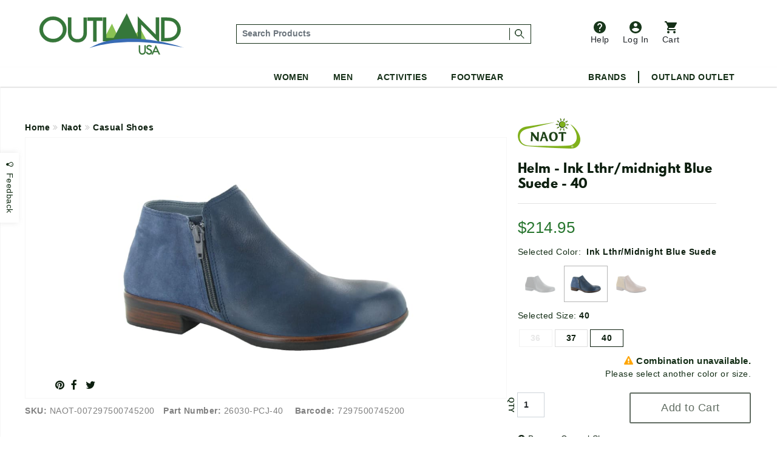

--- FILE ---
content_type: text/html;charset=UTF-8
request_url: https://www.outlandusa.com/p/naot-helm-ink-lthrmidnight-blue-suede-40
body_size: 58983
content:
<!DOCTYPE html><html lang="en" xml:lang="en" ><head prefix="og: https://ogp.me/ns# fb: https://ogp.me/ns/fb# product: https://ogp.me/ns/product#"><meta  charset="utf-8"><title>Naot Helm - Ink Lthr/midnight Blue Suede - 40</title><meta  content="The Naot Helm is the perfect bootie with double zippers for accessibility. The Helm has a padded heel cup and instep for ultimate comfort. This boot has padded technical lining for comfort warmth and moisture absorption." name="description"><link  href="https://plus.google.com/110106600904964446429" rel="publisher"><link  href="https://emop.be" rel="preconnect"><link  href="https://www.google-analytics.com" rel="preconnect"><meta  content="DPR, Viewport-Width, Width" http-equiv="Accept-CH"><meta  content="xdtebyyzymzuh1zmmngbmtpw8k71or" name="facebook-domain-verification"><meta  content="7a2ade30437d7097d4200c6b915c4c2b" name="p:domain_verify"><meta  content="56E66C0428E45EB6DCFC35E69C18FD1A" name="msvalidate.02"><meta  content="etjje58-MMsJXch7Qnz1LXua2XAcD3Mjpx1sCecbg94" name="google-site-verification"><meta  content="19omDy06ZCp3fCpv6b-TRN3tGmoY8lUq-CUXwseCIKE" name="google-site-verification"><meta  content="5CFDC638F79E38E848FF12CC1D9379E4" name="msvalidate.01"><meta  content="MnG_5KanUUounkD5q6gwcDBi4emuph51Wn5pL2jXscs" name="google-site-verification-1"><meta  content="U27p6z3cZpkt14aOMiS1Q-u3A3GKNI_HRdZDtyAovWk" name="google-site-verification-2"><meta  content="RAQk6zDXjgk4oFvBUUztL0GIr5Ri5jdfGHGRI04b6sU" name="google-site-verification"><meta  content="IE=edge" http-equiv="X-UA-Compatible"><meta  content="on" http-equiv="cleartype"><meta  content="width=device-width, initial-scale=1" name="viewport"><meta  content="True" name="HandheldFriendly"><meta  content="320" name="MobileOptimized"><meta  content="product" name="twitter:card"><meta  content="@outlandusa" name="twitter:site"><meta  content="The Naot Helm is the perfect bootie with double zippers for accessibility. The Helm has a padded heel cup and instep for ultimate comfort. This boot has padded technical lining for comfort warmth and moisture absorption." name="twitter:description"><meta  content="Naot Helm - Ink Lthr/midnight Blue Suede - 40" property="og:title"><meta  content="og:product" property="og:type"><meta  content="https://www.outlandusa.com/p/naot-helm-ink-lthrmidnight-blue-suede-40" property="og:url"><meta  content="The Naot Helm is the perfect bootie with double zippers for accessibility. The Helm has a padded heel cup and instep for ultimate comfort. This boot has padded technical lining for comfort warmth and moisture absorption." property="og:description"><meta  content="OutlandUSA | Specialty Outdoor Goods, Camping, Shoes and Apparel" property="og:site_name"><meta  content="#FFFFFF" name="msapplication-TileColor"><meta  content="yes" name="mobile-web-app-capable"><meta  content="//res.cloudinary.com/outlandusa/image/upload/90996d59d79d8ac37af74f5c7fa749a1.jpg" property="og:image"><meta  content="//res.cloudinary.com/outlandusa/image/upload/90996d59d79d8ac37af74f5c7fa749a1.jpg" name="twitter:image"><meta  content="https://res.cloudinary.com/outlandusa/image/upload/c_pad,fl_force_strip,g_center,h_70,w_70/outlandusa-icon.png" name="msapplication-square70x70logo"><meta  content="https://res.cloudinary.com/outlandusa/image/upload/c_pad,fl_force_strip,g_center,h_150,w_150/outlandusa-icon.png" name="msapplication-square150x150logo"><meta  content="https://res.cloudinary.com/outlandusa/image/upload/c_pad,fl_force_strip,g_center,h_310,w_310/outlandusa-icon.png" name="msapplication-wide310x150logo"><meta  content="https://res.cloudinary.com/outlandusa/image/upload/c_pad,fl_force_strip,g_center,h_310,w_310/outlandusa-icon.png"><meta  content="https://res.cloudinary.com/outlandusa/image/upload/c_pad,fl_force_strip,g_center,h_144,w_144/outlandusa-icon.png" name="msapplication-TileImage"><link  href="https://res.cloudinary.com/outlandusa/image/upload/c_pad,fl_force_strip,g_center,h_16,w_16/outlandusa-icon.ico" type="image/x-icon" rel="shortcut icon"><link  href="https://res.cloudinary.com/outlandusa/image/upload/c_pad,fl_force_strip,g_center,h_16,w_16/outlandusa-icon.png" rel="apple-touch-icon"><link  href="https://res.cloudinary.com/outlandusa/image/upload/c_pad,fl_force_strip,g_center,h_57,w_57/outlandusa-icon.png" sizes="57x57" rel="apple-touch-icon"><link  href="https://res.cloudinary.com/outlandusa/image/upload/c_pad,fl_force_strip,g_center,h_72,w_72/outlandusa-icon.png" sizes="72x72" rel="apple-touch-icon"><link  href="https://res.cloudinary.com/outlandusa/image/upload/c_pad,fl_force_strip,g_center,h_114,w_114/outlandusa-icon.png" sizes="114x114" rel="apple-touch-icon"><link  href="https://res.cloudinary.com/outlandusa/image/upload/c_pad,fl_force_strip,g_center,h_144,w_144/outlandusa-icon.png" sizes="144x144" rel="apple-touch-icon"><link  href="https://res.cloudinary.com/outlandusa/image/upload/c_pad,fl_force_strip,g_center,h_60,w_60/outlandusa-icon.png" sizes="60x60" rel="apple-touch-icon"><link  href="https://res.cloudinary.com/outlandusa/image/upload/c_pad,fl_force_strip,g_center,h_120,w_120/outlandusa-icon.png" sizes="120x120" rel="apple-touch-icon"><link  href="https://res.cloudinary.com/outlandusa/image/upload/c_pad,fl_force_strip,g_center,h_76,w_76/outlandusa-icon.png" sizes="76x76" rel="apple-touch-icon"><link  href="https://res.cloudinary.com/outlandusa/image/upload/c_pad,fl_force_strip,g_center,h_152,w_152/outlandusa-icon.png" sizes="152x152" rel="apple-touch-icon"><link  href="https://res.cloudinary.com/outlandusa/image/upload/c_pad,fl_force_strip,g_center,h_16,w_16/outlandusa-icon.png" type="image/png" rel="icon"><link  href="https://res.cloudinary.com/outlandusa/image/upload/c_pad,fl_force_strip,g_center,h_32,w_32/outlandusa-icon.png" sizes="32x32" type="image/png" rel="icon"><link  href="https://res.cloudinary.com/outlandusa/image/upload/c_pad,fl_force_strip,g_center,h_64,w_64/outlandusa-icon.png" sizes="64x64" type="image/png" rel="icon"><link  href="https://res.cloudinary.com/outlandusa/image/upload/c_pad,fl_force_strip,g_center,h_96,w_96/outlandusa-icon.png" sizes="96x96" type="image/png" rel="icon"><link  href="https://res.cloudinary.com/outlandusa/image/upload/c_pad,fl_force_strip,g_center,h_196,w_196/outlandusa-icon.png" sizes="196x196" type="image/png" rel="icon"><link  href="//res.cloudinary.com/outlandusa/image/upload/q_80,g_auto,e_trim/w_800,c_limit/fl_force_strip.progressive/90996d59d79d8ac37af74f5c7fa749a1.jpg" as="image"><link  href="https://www.outlandusa.com" rel="canonical"><meta  content="800" name="twitter:image:height"><meta  content="650" name="twitter:image:width"><meta  content="//res.cloudinary.com/outlandusa/image/upload/90996d59d79d8ac37af74f5c7fa749a1.jpg" property="og:image:secure_url"><meta  content="image/png" property="og:image:type"><meta  content="800" property="og:image:width"><meta  content="650" property="og:image:height"><meta  content="Naot Helm - Ink Lthr/midnight Blue Suede - 40" property="twitter:title"><meta  content="out of stock" property="og:availability"><meta  content="all" property="og:geographic_availability"><meta  content="7297500745200" property="og:upc"><meta  content="214.95" property="product:price:amount"><meta  content="214.95" property="og:price:amount"><meta  content="Price" name="twitter:label1"><meta  content="$214.95" name="twitter:data1"><meta  content="USD" property="product:price:currency"><meta  content="153135865163024" property="fb:app_id"><link href="/assets/cache/42E10BC8CC563438C91B5514C0CF971F.css" rel="stylesheet" type="text/css" charset="UTF-8" crossorigin="anonymous" async="true"/><script src="/modules/outlandusa/assets/js/microsoft_analytics_tracking.js"></script><!--[if lt IE 9]><script src="/modules/nsMain-bundle/nsg-module-layout/assets/html5shiv.js"></script><script src="/modules/nsMain-bundle/nsg-module-layout/assets/respond.js"></script><script src="/modules/nsMain-bundle/nsg-module-layout/assets/respond.js"></script><![endif]--><script>            !function(f,b,e,v,n,t,s){if(f.fbq)return;n=f.fbq=function(){n.callMethod?            n.callMethod.apply(n,arguments):n.queue.push(arguments)};if(!f._fbq)f._fbq=n;            n.push=n;n.loaded=!0;n.version='2.0';n.queue=[];t=b.createElement(e);t.async=!0;            t.src=v;s=b.getElementsByTagName(e)[0];s.parentNode.insertBefore(t,s)}(window,            document,'script','https://connect.facebook.net/en_US/fbevents.js');            fbq('init', '1389527244472252'); // Insert your pixel ID here.            fbq('track', 'PageView');            </script><noscript><img height="1" width="1" style="display:none"            src="https://www.facebook.com/tr?id=1389527244472252&ev=PageView&noscript=1"            /></noscript><script>window.ga_debug = {trace: true};(function(i,s,o,g,r,a,m){i['GoogleAnalyticsObject']=r;i[r]=i[r]||function(){(i[r].q=i[r].q||[]).push(arguments)},i[r].l=1*new Date();a=s.createElement(o),m=s.getElementsByTagName(o)[0];a.async=1;a.src=g;m.parentNode.insertBefore(a,m)})(window,document,'script','//www.google-analytics.com/analytics.js','ga');ga('create', 'UA-62104166-1', 'auto');ga('require', 'linkid');ga('require', 'displayfeatures');ga('require', 'ec');ga('set', 'ecomm_prodid', 'NAOT-007297500745200');ga('set', 'ecomm_pagetype', 'product');ga('set', 'ecomm_totalvalue', '214.95');ga('ec:addImpression', {"price":214.95,"variant":"Ink Lthr/Midnight Blue Suede,40","brand":"Naot","category":"Casual Shoes","name":"Naot Helm - Ink Lthr/midnight Blue Suede - 40","id":"NAOT-007297500745200"});ga('ec:setAction', 'detail');ga('send', 'pageview', '/p/naot-helm-ink-lthrmidnight-blue-suede-40');</script><script  src="https://code.jquery.com/jquery-3.6.0.min.js"  integrity="sha256-/xUj+3OJU5yExlq6GSYGSHk7tPXikynS7ogEvDej/m4="  crossorigin="anonymous"></script><script>!function(f,b,e,v,n,t,s){if(f.fbq)return;n=f.fbq=function(){n.callMethod?n.callMethod.apply(n,arguments):n.queue.push(arguments)};if(!f._fbq)f._fbq=n;n.push=n;n.loaded=!0;n.version='2.0';n.queue=[];t=b.createElement(e);t.async=!0;t.src=v;s=b.getElementsByTagName(e)[0];s.parentNode.insertBefore(t,s)}(window, document,'script','https://connect.facebook.net/en_US/fbevents.js');fbq('init', '422958285403460');fbq('track', 'PageView');</script><noscript><img height="1" width="1" style="display:none"src="https://www.facebook.com/tr?id=422958285403460&ev=PageView&noscript=1"/></noscript><script async src="https://www.googletagmanager.com/gtag/js?id=AW-1068111645"></script><script>  window.dataLayer = window.dataLayer || [];  function gtag(){dataLayer.push(arguments);}  gtag('js', new Date());  gtag('config', 'AW-1068111645');</script><script async src="https://www.googletagmanager.com/gtag/js?id=G-CWTQ6NGNK5"></script><script>  window.dataLayer = window.dataLayer || [];  function gtag(){dataLayer.push(arguments);}  gtag('js', new Date());  gtag('config', 'G-CWTQ6NGNK5');</script></head><body><div id="top"></div><div id="GTS_CONTAINER" style="height:0;visibility:hidden;position:absolute;left:-9999px;"></div><script>var _rollbarConfig = {accessToken: "8b062c3f04bd48919bb148d1f45b58c4", ignoredMessages: ["(unknown) Script error","(unknown): Script error","Image Missing","(unknown): object Object"], hostWhiteList: ["api.outlandusa.com","outlandusa.com"], captureUncaught: true, captureUnhandledRejections: false,payload: {environment: "www.outlandusa.com"},maxItems:5};!function(r){function e(t){if(o[t])return o[t].exports;var n=o[t]={exports:{},id:t,loaded:!1};return r[t].call(n.exports,n,n.exports,e),n.loaded=!0,n.exports}var o={};return e.m=r,e.c=o,e.p="",e(0)}([function(r,e,o){"use strict";var t=o(1).Rollbar,n=o(2);_rollbarConfig.rollbarJsUrl=_rollbarConfig.rollbarJsUrl||"https://d37gvrvc0wt4s1.cloudfront.net/js/v1.9/rollbar.min.js";var a=t.init(window,_rollbarConfig),i=n(a,_rollbarConfig);a.loadFull(window,document,!_rollbarConfig.async,_rollbarConfig,i)},function(r,e){"use strict";function o(r){return function(){try{return r.apply(this,arguments)}catch(e){try{console.error("[Rollbar]: Internal error",e)}catch(o){}}}}function t(r,e,o){window._rollbarWrappedError&&(o[4]||(o[4]=window._rollbarWrappedError),o[5]||(o[5]=window._rollbarWrappedError._rollbarContext),window._rollbarWrappedError=null),r.uncaughtError.apply(r,o),e&&e.apply(window,o)}function n(r){var e=function(){var e=Array.prototype.slice.call(arguments,0);t(r,r._rollbarOldOnError,e)};return e.belongsToShim=!0,e}function a(r){this.shimId=++c,this.notifier=null,this.parentShim=r,this._rollbarOldOnError=null}function i(r){var e=a;return o(function(){if(this.notifier)return this.notifier[r].apply(this.notifier,arguments);var o=this,t="scope"===r;t&&(o=new e(this));var n=Array.prototype.slice.call(arguments,0),a={shim:o,method:r,args:n,ts:new Date};return window._rollbarShimQueue.push(a),t?o:void 0})}function l(r,e){if(e.hasOwnProperty&&e.hasOwnProperty("addEventListener")){var o=e.addEventListener;e.addEventListener=function(e,t,n){o.call(this,e,r.wrap(t),n)};var t=e.removeEventListener;e.removeEventListener=function(r,e,o){t.call(this,r,e&&e._wrapped?e._wrapped:e,o)}}}var c=0;a.init=function(r,e){var t=e.globalAlias||"Rollbar";if("object"==typeof r[t])return r[t];r._rollbarShimQueue=[],r._rollbarWrappedError=null,e=e||{};var i=new a;return o(function(){if(i.configure(e),e.captureUncaught){i._rollbarOldOnError=r.onerror,r.onerror=n(i);var o,a,c="EventTarget,Window,Node,ApplicationCache,AudioTrackList,ChannelMergerNode,CryptoOperation,EventSource,FileReader,HTMLUnknownElement,IDBDatabase,IDBRequest,IDBTransaction,KeyOperation,MediaController,MessagePort,ModalWindow,Notification,SVGElementInstance,Screen,TextTrack,TextTrackCue,TextTrackList,WebSocket,WebSocketWorker,Worker,XMLHttpRequest,XMLHttpRequestEventTarget,XMLHttpRequestUpload".split(",");for(o=0;o<c.length;++o)a=c[o],r[a]&&r[a].prototype&&l(i,r[a].prototype)}return e.captureUnhandledRejections&&(i._unhandledRejectionHandler=function(r){var e=r.reason,o=r.promise,t=r.detail;!e&&t&&(e=t.reason,o=t.promise),i.unhandledRejection(e,o)},r.addEventListener("unhandledrejection",i._unhandledRejectionHandler)),r[t]=i,i})()},a.prototype.loadFull=function(r,e,t,n,a){var i=function(){var e;if(void 0===r._rollbarPayloadQueue){var o,t,n,i;for(e=new Error("rollbar.js did not load");o=r._rollbarShimQueue.shift();)for(n=o.args,i=0;i<n.length;++i)if(t=n[i],"function"==typeof t){t(e);break}}"function"==typeof a&&a(e)},l=!1,c=e.createElement("script"),p=e.getElementsByTagName("script")[0],d=p.parentNode;c.crossOrigin="anonymous",c.src=n.rollbarJsUrl,c.async=!t,c.onload=c.onreadystatechange=o(function(){if(!(l||this.readyState&&"loaded"!==this.readyState&&"complete"!==this.readyState)){c.onload=c.onreadystatechange=null;try{d.removeChild(c)}catch(r){}l=!0,i()}}),d.insertBefore(c,p)},a.prototype.wrap=function(r,e){try{var o;if(o="function"==typeof e?e:function(){return e||{}},"function"!=typeof r)return r;if(r._isWrap)return r;if(!r._wrapped){r._wrapped=function(){try{return r.apply(this,arguments)}catch(e){throw"string"==typeof e&&(e=new String(e)),e._rollbarContext=o()||{},e._rollbarContext._wrappedSource=r.toString(),window._rollbarWrappedError=e,e}},r._wrapped._isWrap=!0;for(var t in r)r.hasOwnProperty(t)&&(r._wrapped[t]=r[t])}return r._wrapped}catch(n){return r}};for(var p="log,debug,info,warn,warning,error,critical,global,configure,scope,uncaughtError,unhandledRejection".split(","),d=0;d<p.length;++d)a.prototype[p[d]]=i(p[d]);r.exports={Rollbar:a,_rollbarWindowOnError:t}},function(r,e){"use strict";r.exports=function(r,e){return function(o){if(!o&&!window._rollbarInitialized){var t=window.RollbarNotifier,n=e||{},a=n.globalAlias||"Rollbar",i=window.Rollbar.init(n,r);i._processShimQueue(window._rollbarShimQueue||[]),window[a]=i,window._rollbarInitialized=!0,t.processPayloads()}}}}]);</script><div class="container-fluid"><ul id="mobile-menu"><div id="mobile-menu-wrapper"><div class="tertiary-icons-wrapper"><li class="header-li"><a href="https://outlandusa.helpscoutdocs.com/" target="helpscout" rel="nofollow" class="d-flex flex-column btn header-icon btn-popover-support"><img class="header-icon-image" src="https://res.cloudinary.com/outlandusa/image/upload/w_auto/dpr_auto/q_30/v1610468250/support-icon.svg" />          Help        </a></li><li class="login-container header-li"><a href="/security/login" class="d-flex flex-column flex-column btn header-icon text-decoration-none"><img class="header-icon-image" src="https://res.cloudinary.com/outlandusa/image/upload/w_auto/dpr_auto/q_30/v1610468533/account-icon.svg" />            Log In        </a></li><li class=" header-li"><a href="/checkout/view" class="btn btn-popover-cart header-icon d-flex flex-column cart-btn-popover-container"><img class="header-icon-image" src="https://res.cloudinary.com/outlandusa/image/upload/w_auto/dpr_auto/q_30/v1610468534/cart-icon.svg" />        Cart</a></li></div><div class="mobile-search-input--wrapper" itemscope itemtype="https://schema.org/WebSite"><link itemprop="url" href="https://www.outlandusa.com/p/naot-helm-ink-lthrmidnight-blue-suede-40" /><link itemprop="image" href="//res.cloudinary.com/outlandusa/image/upload/90996d59d79d8ac37af74f5c7fa749a1.jpg" /><meta itemprop="name" content="Naot Helm - Ink Lthr/midnight Blue Suede - 40" /><meta itemprop="description" content="The Naot Helm is the perfect bootie with double zippers for accessibility. The Helm has a padded heel cup and instep for ultimate comfort. This boot has padded technical lining for comfort warmth and moisture absorption." /><meta itemprop="about" content="Outdoor lifestyle jackets, backpacks, and shoes from Canada Goose, Arc'teryx, Fjallraven, Kavu, Adidas, and more." /><meta itemprop="keywords" content="canada goose, arc'teryx, filson, tilley, fjallraven, kavu, danner, carhartt, thule, dakine, mountain khakis, costa del mar, arborwear, sanuk, benchmade, smith, salomon, keen, teva" /><form id="mobile-search-input" action="/search" method="get" itemprop="potentialAction" itemscope itemtype="https://schema.org/SearchAction"><div class="input-group search-input-box d-flex align-items-center"><meta itemprop="target" content="https://www.outlandusa.com/search?q={q}" /><input value="" class="search-input form-control p-1" placeholder="Search Products" aria-label="..." itemprop="query-input" type="text" id="q" name="q" required /><span class="search-seperator"></span><div class="input-group-btn"><button type="submit" class="btn"><span style="font-weight: 600; font-size: 1.4rem">Search &nbsp;</span><img src="https://res.cloudinary.com/outlandusa/image/upload/w_300/dpr_auto/q_30/v1610653345/search-icon.svg" /></button></div></div></form></div><h2 class="mobile-heading">Top Categories</h2><div class="feat-cat-wrapper"><div class="img-container" ><a href="/s/mens/shorts" class="thumbnail-link"><img class="cat-thumb cat-thumb-img--1" src="https://res.cloudinary.com/outlandusa/image/upload/w_300/dpr_auto/q_30/v1622580398/featured%20categories%20for%20mobile%20menu/Mens_Shorts.jpg"/><p class="category-title">Men's Shorts</p></a></div><div class="img-container" ><a href="/s/sunglasses" class="thumbnail-link"><img class="cat-thumb cat-thumb-img--2" src="https://res.cloudinary.com/outlandusa/image/upload/w_300/dpr_auto/q_30/v1622580398/featured%20categories%20for%20mobile%20menu/Sunglasses.jpg"/><p class="category-title">Sunglasses</p></a></div><div class="img-container" ><a href="/s/mens/sandals-and-flip-flops" class="thumbnail-link" ><img class="cat-thumb cat-thumb-img--3" src="https://res.cloudinary.com/outlandusa/image/upload/w_300/dpr_auto/q_30/v1622580397/featured%20categories%20for%20mobile%20menu/Mens_s_Sandals_Tile.jpg"/><p class="category-title">Men's Sandals</p></a></div></div><div class="feat-cat-wrapper"><div class="img-container" ><a href="/s/womens/sandals-and-flip-flops " class="thumbnail-link"><img class="cat-thumb cat-thumb-img--1" src="https://res.cloudinary.com/outlandusa/image/upload/w_300/dpr_auto/q_30/v1622580399/featured%20categories%20for%20mobile%20menu/Women_s_Sandals_Tile.jpg"/><p class="category-title">Women's Sandals</p></a></div><div class="img-container" ><a href="/s/sleeping-bags" class="thumbnail-link"><img class="cat-thumb cat-thumb-img--2" src="https://res.cloudinary.com/outlandusa/image/upload/w_300/dpr_auto/q_30/v1622580398/featured%20categories%20for%20mobile%20menu/Sleeping_Bag.jpg"/><p class="category-title">Sleeping Bags</p></a></div><div class="img-container" ><a href="/s/water-bottles" class="thumbnail-link" ><img class="cat-thumb cat-thumb-img--3" src="https://res.cloudinary.com/outlandusa/image/upload/w_300/dpr_auto/q_30/v1622580398/featured%20categories%20for%20mobile%20menu/Water_Bottles.jpg"/><p class="category-title">Water Bottles</p></a></div></div><div class="subtitle">Women</div><div class="page-rule"></div><div class="accordion accordion-flush" id="accordionFlushExample"><div class="accordion-item"><h2 class="accordion-header" id="flush-headingOne"><button class="accordion-button collapsed" type="button" data-bs-toggle="collapse" data-bs-target="#women-cat-One" aria-expanded="false" aria-controls="women-cat-One">            Jackets & Sweaters          </button></h2><div id="women-cat-One" class="accordion-collapse collapse" aria-labelledby="flush-headingOne" data-bs-parent="#accordionFlushExample"><div class="submenu-wrapper"><ul class="mobile-nav-submenu"><li><a href="/s/womens/jackets-and-coats">Jackets & Coats</a></li><li><a href="/s/womens/sweatshirts-hoodies">Sweatshirts / Hoodies</a></li><li><a href="/s/womens/sweaters">Sweaters</a></li></ul></div></div></div><div class="accordion-item"><h2 class="accordion-header" id="flush-headingTwo"><button class="accordion-button collapsed" type="button" data-bs-toggle="collapse" data-bs-target="#women-cat-Two" aria-expanded="false" aria-controls="women-cat-Two">            Shirts          </button></h2><div id="women-cat-Two" class="accordion-collapse collapse" aria-labelledby="flush-headingTwo" data-bs-parent="#accordionFlushExample"><div class="submenu-wrapper"><ul class="mobile-nav-submenu"><li><a href="/s/womens/shirts">Shirts</a></li></ul></div></div></div><div class="accordion-item"><h2 class="accordion-header" id="flush-headingThree"><button class="accordion-button collapsed" type="button" data-bs-toggle="collapse" data-bs-target="#women-cat-Three" aria-expanded="false" aria-controls="women-cat-Three">            Bottoms          </button></h2><div id="women-cat-Three" class="accordion-collapse collapse" aria-labelledby="flush-headingThree" data-bs-parent="#accordionFlushExample"><div class="submenu-wrapper"><ul class="mobile-nav-submenu"><li><a href="/s/womens/pants">Pants</a></li><li><a href="/s/womens/shorts">Shorts</a></li><li><a href ="/c/dresses-and-skirts">Dresses&Skirts</a></li></ul></div></div></div><div class="accordion-item"><h2 class="accordion-header" id="flush-headingFour"><button class="accordion-button collapsed" type="button" data-bs-toggle="collapse" data-bs-target="#women-cat-Four" aria-expanded="false" aria-controls="women-cat-Four">            Shoes          </button></h2><div id="women-cat-Four" class="accordion-collapse collapse" aria-labelledby="flush-headingFour" data-bs-parent="#accordionFlushExample"><div class="submenu-wrapper"><ul class="mobile-nav-submenu"><li><a href="/s/womens/hiking-shoes-and-boots">Hiking Shoes</a></li><li><a href="/s/womens/running-shoes">Running Shoes</a></li><li><a href="/s/womens/climbing-shoes">Climbing Shoes</a></li><li><a href="/s/womens/slippers-moccasins">Slippers / Moccasins</a></li><li><a href="/s/womens/sandals-and-flip-flops">Sandals</a></li></ul></div></div></div><div class="accordion-item"><h2 class="accordion-header" id="flush-headingFive"><button class="accordion-button collapsed" type="button" data-bs-toggle="collapse" data-bs-target="#women-cat-Five" aria-expanded="false" aria-controls="women-cat-Five">            Underwear & Base Layer          </button></h2><div id="women-cat-Five" class="accordion-collapse collapse" aria-labelledby="flush-headingFive" data-bs-parent="#accordionFlushExample"><div class="submenu-wrapper"><ul class="mobile-nav-submenu"><li><a href="/s/womens/underwear-bras-and-base-layer">Underwear & Base Layer</a></li></ul></div></div></div><div class="accordion-item"><h2 class="accordion-header" id="flush-headingSix"><button class="accordion-button collapsed" type="button" data-bs-toggle="collapse" data-bs-target="#women-cat-Six" aria-expanded="false" aria-controls="women-cat-Six">            Boots          </button></h2><div id="women-cat-Six" class="accordion-collapse collapse" aria-labelledby="flush-headingSix" data-bs-parent="#accordionFlushExample"><div class="submenu-wrapper"><ul class="mobile-nav-submenu"><li><a href="/s/womens/casual-boots">Casual Boots</a></li><li><a href="/s/womens/hiking-boots">Hiking Boots</a></li></ul></div></div></div><div class="accordion-item"><h2 class="accordion-header" id="flush-headingSeven"><button class="accordion-button collapsed" type="button" data-bs-toggle="collapse" data-bs-target="#women-cat-Seven" aria-expanded="false" aria-controls="women-cat-Seven">            Sunglasses          </button></h2><div id="women-cat-Seven" class="accordion-collapse collapse" aria-labelledby="flush-headingSeven" data-bs-parent="#accordionFlushExample"><div class="submenu-wrapper"><ul class="mobile-nav-submenu"><li><a href="/s/womens/sunglasses">Sunglasses</a></li></ul></div></div></div><div class="accordion-item"><h2 class="accordion-header" id="flush-headingEight"><button class="accordion-button collapsed" type="button" data-bs-toggle="collapse" data-bs-target="#women-cat-Eight" aria-expanded="false" aria-controls="women-cat-Eight">            Hats & Headwear          </button></h2><div id="women-cat-Eight" class="accordion-collapse collapse" aria-labelledby="flush-headingEight" data-bs-parent="#accordionFlushExample"><div class="submenu-wrapper"><ul class="mobile-nav-submenu"><li><a href="/s/womens/hats-and-headwear">Hats & Headwear</a></li></ul></div></div></div><div class="accordion-item"><h2 class="accordion-header" id="flush-headingTen"><button class="accordion-button collapsed" type="button" data-bs-toggle="collapse" data-bs-target="#women-cat-Ten" aria-expanded="false" aria-controls="women-cat-Ten">            Bags & Backpacks          </button></h2><div id="women-cat-Ten" class="accordion-collapse collapse" aria-labelledby="flush-headingTen" data-bs-parent="#accordionFlushExample"><div class="submenu-wrapper"><ul class="mobile-nav-submenu"><li><a href="/s/womens/handbags-purses">Handbags & Purses</a></li><li><a href="/s/womens/day-school-packs">Day / School Packs</a></li><li><a href="/s/womens/hiking-packs">Hiking Packs</a></li></ul></div></div></div><div class="accordion-item"><h2 class="accordion-header" id="flush-headingEleven"><button class="accordion-button collapsed" type="button" data-bs-toggle="collapse" data-bs-target="#women-cat-Eleven" aria-expanded="false" aria-controls="women-cat-Eleven">            Accessories          </button></h2><div id="women-cat-Eleven" class="accordion-collapse collapse" aria-labelledby="flush-headingEleven" data-bs-parent="#accordionFlushExample"><div class="submenu-wrapper"><ul class="mobile-nav-submenu"><li><a href="/s/womens/gloves">Gloves</a></li><li><a href="/s/womens/socks">Socks / Compression</a></li><li><a href="/s/womens/scarves">Scarves</a></li><li><a href="/s/womens/wallets">Wallets</a></li></ul></div></div></div></div><div class="subtitle">Men</div><div class="page-rule"></div><div class="accordion accordion-flush" id="accordionFlushExample"><div class="accordion-item"><h2 class="accordion-header" id="flush-headingOne"><button class="accordion-button collapsed" type="button" data-bs-toggle="collapse" data-bs-target="#men-cat-One" aria-expanded="false" aria-controls="men-cat-One">            Jackets & Sweaters          </button></h2><div id="men-cat-One" class="accordion-collapse collapse" aria-labelledby="flush-headingOne" data-bs-parent="#accordionFlushExample"><div class="submenu-wrapper"><ul class="mobile-nav-submenu"><li><a href="/s/mens/jackets-and-coats">Jackets & Coats</a></li><li><a href="/s/mens/sweatshirts-and-hoodies">Sweatshirts / Hoodies</a></li><li><a href="/s/mens/sweaters">Sweaters</a></li><li><a href="/s/mens/vests">Vests</a></li></ul></div></div></div><div class="accordion-item"><h2 class="accordion-header" id="flush-headingTwo"><button class="accordion-button collapsed" type="button" data-bs-toggle="collapse" data-bs-target="#men-cat-Two" aria-expanded="false" aria-controls="men-cat-Two">            Shirts          </button></h2><div id="men-cat-Two" class="accordion-collapse collapse" aria-labelledby="flush-headingTwo" data-bs-parent="#accordionFlushExample"><div class="submenu-wrapper"><ul class="mobile-nav-submenu"><li><a href="/s/mens/shirts">Shirts</a></li></ul></div></div></div><div class="accordion-item"><h2 class="accordion-header" id="flush-headingThree"><button class="accordion-button collapsed" type="button" data-bs-toggle="collapse" data-bs-target="#men-cat-Three" aria-expanded="false" aria-controls="men-cat-Three">            Bottoms          </button></h2><div id="men-cat-Three" class="accordion-collapse collapse" aria-labelledby="flush-headingThree" data-bs-parent="#accordionFlushExample"><div class="submenu-wrapper"><ul class="mobile-nav-submenu"><li><a href="/s/mens/pants">Pants</a></li><li><a href="/s/mens/shorts">Shorts</a></li></ul></div></div></div><div class="accordion-item"><h2 class="accordion-header" id="flush-headingFour"><button class="accordion-button collapsed" type="button" data-bs-toggle="collapse" data-bs-target="#men-cat-Four" aria-expanded="false" aria-controls="men-cat-Four"><a>Underwear & Base Layer</a></button></h2><div id="men-cat-Four" class="accordion-collapse collapse" aria-labelledby="flush-headingFour" data-bs-parent="#accordionFlushExample"><div class="submenu-wrapper"><ul class="mobile-nav-submenu"><li><a href="/s/mens/underwear-and-base-layer">Underwear & Base Layer</a></li></ul></div></div></div><div class="accordion-item"><h2 class="accordion-header" id="flush-headingFive"><button class="accordion-button collapsed" type="button" data-bs-toggle="collapse" data-bs-target="#men-cat-Five" aria-expanded="false" aria-controls="men-cat-Five">            Shoes          </button></h2><div id="men-cat-Five" class="accordion-collapse collapse" aria-labelledby="flush-headingFive" data-bs-parent="#accordionFlushExample"><div class="submenu-wrapper"><ul class="mobile-nav-submenu"><li><a href="/s/mens/hiking-shoes-and-boots">Hiking Shoes</a></li><li><a href="/s/mens/running-shoes">Running Shoes</a></li><li><a href="/s/mens/climbing-shoes">Climbing Shoes</a></li><li><a href="/s/mens/slippers-and-moccasins">Slippers / Moccasins</a></li><li><a href="/s/mens/sandals-and-flip-flops">Sandals</a></li></ul></div></div></div><div class="accordion-item"><h2 class="accordion-header" id="flush-headingSix"><button class="accordion-button collapsed" type="button" data-bs-toggle="collapse" data-bs-target="#men-cat-Six" aria-expanded="false" aria-controls="men-cat-Six">            Boots          </button></h2><div id="men-cat-Six" class="accordion-collapse collapse" aria-labelledby="flush-headingSix" data-bs-parent="#accordionFlushExample"><div class="submenu-wrapper"><ul class="mobile-nav-submenu"><li><a href="/s/mens/casual-boots">Casual Boots</a></li><li><a href="/s/mens/hiking-boots">Hiking Boots</a></li><li><a href="/s/mens/work-boots">Work Boots</a></li></ul></div></div></div><div class="accordion-item"><h2 class="accordion-header" id="flush-headingSeven"><button class="accordion-button collapsed" type="button" data-bs-toggle="collapse" data-bs-target="#men-cat-Seven" aria-expanded="false" aria-controls="men-cat-Seven">            Sunglasses          </button></h2><div id="men-cat-Seven" class="accordion-collapse collapse" aria-labelledby="flush-headingSeven" data-bs-parent="#accordionFlushExample"><div class="submenu-wrapper"><ul class="mobile-nav-submenu"><li><a href="/s/mens/sunglasses">Sunglasses</a></li></ul></div></div></div><div class="accordion-item"><h2 class="accordion-header" id="flush-headingEight"><button class="accordion-button collapsed" type="button" data-bs-toggle="collapse" data-bs-target="#men-cat-Eight" aria-expanded="false" aria-controls="men-cat-Eight">            Bags & Backpacks          </button></h2><div id="men-cat-Eight" class="accordion-collapse collapse" aria-labelledby="flush-headingEight" data-bs-parent="#accordionFlushExample"><div class="submenu-wrapper"><ul class="mobile-nav-submenu"><li><a href="/s/mens/bags-and-backpacks">Bags & Backpacks</a></li></ul></div></div></div><div class="accordion-item"><h2 class="accordion-header" id="flush-headingNine"><button class="accordion-button collapsed" type="button" data-bs-toggle="collapse" data-bs-target="#men-cat-Nine" aria-expanded="false" aria-controls="men-cat-Nine">            Accessories          </button></h2><div id="men-cat-Nine" class="accordion-collapse collapse" aria-labelledby="flush-headingNine" data-bs-parent="#accordionFlushExample"><div class="submenu-wrapper"><ul class="mobile-nav-submenu"><li><a href="/s/mens/gloves-mitts">Gloves</a></li><li><a href="/s/mens/socks">Socks / Compression</a></li><li><a href="/s/mens/wallets">Wallets</a></li></ul></div></div></div></div><div class="subtitle">Activities</div><div class="page-rule"></div><div class="accordion accordion-flush" id="accordionFlushExample"><div class="accordion-item"><h2 class="accordion-header" id="flush-headingOne"><button class="accordion-button collapsed" type="button" data-bs-toggle="collapse" data-bs-target="#activites-cat-One" aria-expanded="false" aria-controls="activities-cat-One">            Travel & Tech          </button></h2><div id="activites-cat-One" class="accordion-collapse collapse" aria-labelledby="flush-headingOne" data-bs-parent="#accordionFlushExample"><div class="submenu-wrapper"><ul class="mobile-nav-submenu"><li><a href="/s/luggage">Luggage</a></li><li><a href="/s/handbags-wallets">Handbags / Wallets</a></li><li><a href="/s/umbrella">Umbrellas</a></li><li><a href="/s/backpacks">Backpacks</a></li><li><a href="/s/electronics-and-cases">Electronics Cases</a></li><li><a href="/s/watches">Watches</a></li></ul></div></div></div><div class="accordion-item"><h2 class="accordion-header" id="flush-headingTwo"><button class="accordion-button collapsed" type="button" data-bs-toggle="collapse" data-bs-target="#activities-cat-Two" aria-expanded="false" aria-controls="activities-cat-Two">            Camp          </button></h2><div id="activities-cat-Two" class="accordion-collapse collapse" aria-labelledby="flush-headingTwo" data-bs-parent="#accordionFlushExample"><div class="submenu-wrapper"><ul class="mobile-nav-submenu"><li><a href="/s/tents">Tents</a></li><li><a href="/s/tarps-footprints">Tarps & Footprints</a></li><li><a href="/s/sleeping-bags">Sleeping Bags</a></li><li><a href="/s/camping-furniture">Camp Furniture</a></li><li><a href="/s/camp-kitchen">Camp Cooking</a></li><li><a href="/s/flashlights">Flashlights</a></li><li><a href="/s/coolers">Coolers</a></li><li><a href="/s/air-mattresses-pads-and-pillows">Sleeping Pads</a></li></ul></div></div></div><div class="accordion-item"><h2 class="accordion-header" id="flush-headingThree"><button class="accordion-button collapsed" type="button" data-bs-toggle="collapse" data-bs-target="#activities-cat-Three" aria-expanded="false" aria-controls="activities-cat-Three">            Hike          </button></h2><div id="activities-cat-Three" class="accordion-collapse collapse" aria-labelledby="flush-headingThree" data-bs-parent="#accordionFlushExample"><div class="submenu-wrapper"><ul class="mobile-nav-submenu"><li><a href="/s/knives-and-tools">Knives & Tools</a></li><li><a href="/s/backpacking-packs">Hiking Packs</a></li><li><a href="/s/water-bottles">Water Bottles</a></li><li><a href="/s/safety-and-survival">Safety & GPS</a></li><li><a href="/s/hiking-poles">Hiking Poles</a></li><li><a href="/s/mens/hiking-shoes-and-boots">Men's Hiking Shoes</a></li><li><a href="/s/womens/hiking-shoes-and-boots">Women's Hiking Shoes</a></li></ul></div></div></div><div class="accordion-item"><h2 class="accordion-header" id="flush-headingFour"><button class="accordion-button collapsed" type="button" data-bs-toggle="collapse" data-bs-target="#activity-cat-Four" aria-expanded="false" aria-controls="activity-cat-Four">            Climbing          </button></h2><div id="activity-cat-Four" class="accordion-collapse collapse" aria-labelledby="flush-headingThree" data-bs-parent="#accordionFlushExample"><div class="submenu-wrapper"><ul class="mobile-nav-submenu"><li><a href="/s/hardware-and-caribeaners">Hardware</a></li><li><a href="/s/ropes-cords-bags-and-chalk">Ropes & Cords</a></li><li><a href="/s/harnesses">Harnesses</a></li><li><a href="s/footwear/climbing-shoes">Climbing Shoes</a></li><li><a href="/s/footwear/crampons">Crampons</a></li><li><a href="/s/ice-axe">Ice Axes</a></li></ul></div></div></div><div class="accordion-item"><h2 class="accordion-header" id="flush-headingFive"><button class="accordion-button collapsed" type="button" data-bs-toggle="collapse" data-bs-target="#activity-cat-Five" aria-expanded="false" aria-controls="activity-cat-Five">            Snow          </button></h2><div id="activity-cat-Five" class="accordion-collapse collapse" aria-labelledby="flush-headingFive" data-bs-parent="#accordionFlushExample"><div class="submenu-wrapper"><ul class="mobile-nav-submenu"><li><a href="/s/snowboards">Snowboards</a></li><li><a href="/s/skis">Skis</a></li><li><a href="/s/snow-cases">Cases</a></li><li><a href="/s/boarding-boots-binding">Boarding Boots & Bindings</a></li><li><a href="/s/snow-poles">Poles</a></li></ul></div></div></div><div class="accordion-item"><h2 class="accordion-header" id="flush-headingSix"><button class="accordion-button collapsed" type="button" data-bs-toggle="collapse" data-bs-target="#activity-cat-Six" aria-expanded="false" aria-controls="activity-cat-Six">            Skate          </button></h2><div id="activity-cat-Six" class="accordion-collapse collapse" aria-labelledby="flush-headingThree" data-bs-parent="#accordionFlushExample"><div class="submenu-wrapper"><ul class="mobile-nav-submenu"><li><a href="/s/skateboards">Skateboards</a></li><li><a href="/s/inline-skates">Inline Skates</a></li></ul></div></div></div><div class="accordion-item"><h2 class="accordion-header" id="flush-headingSeven"><button class="accordion-button collapsed" type="button" data-bs-toggle="collapse" data-bs-target="#activity-cat-Seven" aria-expanded="false" aria-controls="activity-cat-Seven">            Racks & Carriers          </button></h2><div id="activity-cat-Seven" class="accordion-collapse collapse" aria-labelledby="flush-headingThree" data-bs-parent="#accordionFlushExample"><div class="submenu-wrapper"><ul class="mobile-nav-submenu"><li><a href="/s/racks-and-carriers">Racks & Carriers</a></li></ul></div></div></div><div class="accordion-item"><h2 class="accordion-header" id="flush-headingEight"><button class="accordion-button collapsed" type="button" data-bs-toggle="collapse" data-bs-target="#activity-cat-Eight" aria-expanded="false" aria-controls="activity-cat-Eight">            Bike          </button></h2><div id="activity-cat-Eight" class="accordion-collapse collapse" aria-labelledby="flush-headingEight" data-bs-parent="#accordionFlushExample"><div class="submenu-wrapper"><ul class="mobile-nav-submenu"><li><a href="/s/bike/mens-apparel">Men's Bike Apparel</a></li><li><a href="/s/bike/womens-apparel">Women's Bike Apparel</a></li><li><a href="/c/bikes">Bikes</a></li><li><a href="/s/bike/parts-components">Bike Parts</a></li><li><a href="/s/bike/mens-shoes">Men's Bike Shoes</a></li><li><a href="/s/bike/womens-shoes">Women's Bike Shoes</a></li><li><a href="/s/bike/helmets">Bike Helmets</a></li><li><a href="/s/bike/backpacks">Bike Backpacks</a></li><li><a href="/s/bike/pads">Bike Pads / Protection</a></li></ul></div></div></div></div><div class="subtitle">Footwear</div><div class="page-rule"></div><div class="accordion accordion-flush" id="accordionFlushExample"><div class="accordion-item"><h2 class="accordion-header" id="flush-headingOne"><button class="accordion-button collapsed" type="button" data-bs-toggle="collapse" data-bs-target="#footwear-One" aria-expanded="false" aria-controls="footwear-One">            Men's Shoes          </button></h2><div id="footwear-One" class="accordion-collapse collapse" aria-labelledby="flush-headingOne" data-bs-parent="#accordionFlushExample"><div class="submenu-wrapper"><ul class="mobile-nav-submenu"><li><a href="/s/mens/running-shoes">Running Shoes</a></li><li><a href="/s/mens/slippers">Slippers</a></li><li><a href="/s/mens/sandals-and-flip-flops">Sandals</a></li><li><a href="/s/mens/moccasins">Moccasins</a></li></ul></div></div></div><div class="accordion-item"><h2 class="accordion-header" id="flush-headingTwo"><button class="accordion-button collapsed" type="button" data-bs-toggle="collapse" data-bs-target="#footwear-Two" aria-expanded="false" aria-controls="footwear-Two">            Men's Boots          </button></h2><div id="footwear-Two" class="accordion-collapse collapse" aria-labelledby="flush-headingTwo" data-bs-parent="#accordionFlushExample"><div class="submenu-wrapper"><ul class="mobile-nav-submenu"><li><a href="/s/mens/casual-boots">Casual Boots</a></li><li><a href="/s/mens/hiking-boots">Hiking Boots</a></li><li><a href="/s/mens/work-boots">Work Boots</a></li></ul></div></div></div><div class="accordion-item"><h2 class="accordion-header" id="flush-headingThree"><button class="accordion-button collapsed" type="button" data-bs-toggle="collapse" data-bs-target="#footwear-Three" aria-expanded="false" aria-controls="footwear-Three"><a>Men's Socks & Compression</a></button></h2><div id="footwear-Three" class="accordion-collapse collapse" aria-labelledby="flush-headingThree" data-bs-parent="#accordionFlushExample"><div class="submenu-wrapper"><ul class="mobile-nav-submenu"><li><a href="/s/mens/socks">Men's Socks & Compression</a></li></ul></div></div></div><div class="accordion-item"><h2 class="accordion-header" id="flush-headingFour"><button class="accordion-button collapsed" type="button" data-bs-toggle="collapse" data-bs-target="#footwear-Four" aria-expanded="false" aria-controls="footwear-Four">            Men's Specialty Shoes          </button></h2><div id="footwear-Four" class="accordion-collapse collapse" aria-labelledby="flush-headingFour" data-bs-parent="#accordionFlushExample"><div class="submenu-wrapper"><ul class="mobile-nav-submenu"><li><a href="/s/mens/climbing-shoes">Climbing Shoes</a></li><li><a href="/s/bike/mens-shoes">Bike Shoes</a></li><li><a href="/s/mens/mountaineering-boots">Mountaineering Boots</a></li><li><a href="/s/mens/snowboarding-boots-bindings">Snowboarding Boots / Bindings</a></li><li><a href="/s/footwear/crampons">Crampons</a></li></ul></div></div></div><div class="accordion-item"><h2 class="accordion-header" id="flush-headingFive"><button class="accordion-button collapsed" type="button" data-bs-toggle="collapse" data-bs-target="#footwear-Five" aria-expanded="false" aria-controls="footwear-Five">            Men's Insoles          </button></h2><div id="footwear-Five" class="accordion-collapse collapse" aria-labelledby="flush-headingFive" data-bs-parent="#accordionFlushExample"><div class="submenu-wrapper"><ul class="mobile-nav-submenu"><li><a href="/s/mens/insoles">Men's Insoles</a></li></ul></div></div></div><div class="accordion-item"><h2 class="accordion-header" id="flush-headingOne"><button class="accordion-button collapsed" type="button" data-bs-toggle="collapse" data-bs-target="#footwear-One-w" aria-expanded="false" aria-controls="footwear-One-w">            Women's Shoes          </button></h2><div id="footwear-One-w" class="accordion-collapse collapse" aria-labelledby="flush-headingOne-w" data-bs-parent="#accordionFlushExample"><div class="submenu-wrapper"><ul class="mobile-nav-submenu"><li><a href="/s/womens/hiking-shoes-and-boots">Hiking Shoes</a></li><li><a href="/s/womens/running-shoes">Running Shoes</a></li><li><a href="/s/womens/slippers-moccasins">Slippers / Moccasins</a></li><li><a href="/s/womens/sandals-and-flip-flops">Sandals</a></li></ul></div></div></div><div class="accordion-item"><h2 class="accordion-header" id="flush-headingTwo-w"><button class="accordion-button collapsed" type="button" data-bs-toggle="collapse" data-bs-target="#footwear-Two-w" aria-expanded="false" aria-controls="footwear-Two-w">            Women's Boots          </button></h2><div id="footwear-Two-w" class="accordion-collapse collapse" aria-labelledby="flush-headingTwo-w" data-bs-parent="#accordionFlushExample"><div class="submenu-wrapper"><ul class="mobile-nav-submenu"><li><a href="/s/womens/casual-boots">Casual Boots</a></li><li><a href="/s/womens/hiking-boots">Hiking Boots</a></li><li><a href="/s/womens/work-boots">Work Boots</a></li><li><a href="/s/womens/rain-boots">Rain Boots</a></li></ul></div></div></div><div class="accordion-item"><h2 class="accordion-header" id="flush-headingThree-w"><button class="accordion-button collapsed" type="button" data-bs-toggle="collapse" data-bs-target="#footwear-Three-w" aria-expanded="false" aria-controls="footwear-Three-w"><a>Women's Socks & Compression</a></button></h2><div id="footwear-Three-w" class="accordion-collapse collapse" aria-labelledby="flush-headingThree-w" data-bs-parent="#accordionFlushExample"><div class="submenu-wrapper"><ul class="mobile-nav-submenu"><li><a href="/s/womens/footwear">Women's Socks and Compressions</a></li></ul></div></div></div><div class="accordion-item"><h2 class="accordion-header" id="flush-headingFour-w"><button class="accordion-button collapsed" type="button" data-bs-toggle="collapse" data-bs-target="#footwear-Four-w" aria-expanded="false" aria-controls="footwear-Four-w">            Women's Specialty Shoes          </button></h2><div id="footwear-Four-w" class="accordion-collapse collapse" aria-labelledby="flush-headingFour-w" data-bs-parent="#accordionFlushExample"><div class="submenu-wrapper"><ul class="mobile-nav-submenu"><li><a href="/s/womens/climbing-shoes">Climbing Shoes</a></li><li><a href="s/bike/womens-shoes">Bike Shoes</a></li><li><a href="/s/womens/mountaineering-boots">Mountaineering Boots</a></li><li><a href="/s/womens/snowboarding-boots-bindings ">Snowboarding Boots / Bindings</a></li><li><a href="s/footwear/crampons">Crampons</a></li></ul></div></div></div><div class="accordion-item"><h2 class="accordion-header" id="flush-headingFive-w"><button class="accordion-button collapsed" type="button" data-bs-toggle="collapse" data-bs-target="#footwear-Five-w" aria-expanded="false" aria-controls="footwear-Five-w">            Women's Insoles          </button></h2><div id="footwear-Five-w" class="accordion-collapse collapse" aria-labelledby="flush-headingFive-w" data-bs-parent="#accordionFlushExample"><div class="submenu-wrapper"><ul class="mobile-nav-submenu"><li><a href="/s/womens/insoles">Women's Insoles</a></li></ul></div></div></div></div><div class = "subtitle">Others</div><div class="page-rule"></div><div class ="accordion accordion-flush" id ="accordionFlushExample"><div class ="accordion-item"><h3 class = "accordion-header" id ="flush-headingOne"><b><a href = "/m/manufacturers-sitemap">Brands</a></b></h3><br><h3 class = "accordion-header" id ="flush-headingOne"><b><a href= "/s/outlet-store">Outland Outlet</a></b></h3><br></div></div><h3>Additional Links</h3><div class="page-rule"></div><ul class="mobile-nav-foot"><li><a href="/">Home</a></li><li><a href="/checkout/view">Cart</a></li><li><a href="/security/login">Account</a></li><li><a href="/h/about-outlandusa">About Us</a></li><li><a href="/helpscout/faqs">FAQs</a></li><li><a href="/helpscout/article/view/559582f4e4b0f73dcad836ae">Return Policy</a></li><li><a href="/helpscout/article/view/55ba5b71e4b089486cad73d8">Shipping Policy</a></li><li><a href="/h/contact-outlandusa">Contact Us</a></li><li><a href="/careers">Careers</a></li></ul></div></ul><ul id="dropdown-women" class="dropdown-menu women"><div class="container-left"><div class="vertical-rule"></div><div><div class="drawer-title--wrapper"><span class="drawer-title">Women</span></div><div class="nav-col"><ul class="nav-ul"><li class="nav-header"><a href="/s/womens/outerwear">Jackets & Sweaters</a></li><li><a href="/s/womens/jackets-and-coats">Jackets & Coats</a></li><li><a href="/s/womens/sweatshirts-hoodies">Sweatshirts / Hoodies</a></li><li><a href="/s/womens/sweaters">Sweaters</a></li></ul><ul class="nav-ul"><li class="nav-header"><a href="/s/womens/shirts">Shirts</a></li></ul><ul class="nav-ul"><li class="nav-header"><a href="/s/womens/bottoms ">Bottoms</a></li><li><a href="/s/womens/pants">Pants</a></li><li><a href="/s/womens/shorts">Shorts</a></li><li><a href="/c/dresses-and-skirts">Dresses&Skirts</a></li></ul><ul class="nav-ul"><li class="nav-header"><a href="/s/womens/footwear">Shoes</a></li><li><a href="/s/womens/hiking-shoes-and-boots">Hiking Shoes</a></li><li><a href="/s/womens/running-shoes">Running Shoes</a></li><li><a href="/s/womens/climbing-shoes">Climbing Shoes</a></li><li><a href="/s/womens/slippers-moccasins">Slippers / Moccasins</a></li><li><a href="/s/womens/sandals-and-flip-flops">Sandals</a></li></ul><ul class="nav-ul"><li class="nav-header"><a href="/s/womens/underwear-bras-and-base-layer">Underwear & Base Layer</a></li></ul><ul class="nav-ul"><li class="nav-header"><a href="/s/womens/boots">Boots</a></li><li><a href="/s/womens/casual-boots">Casual Boots</a></li><li><a href="/s/womens/hiking-boots">Hiking Boots</a></li></ul><ul class="nav-ul"><li class="nav-header"><a href="/s/womens/sunglasses">Sunglasses</a></li></ul><ul class="nav-ul"><li class="nav-header"><a href="/s/womens/hats-and-headwear">Hats & Headwear</a></li></ul><ul class="nav-ul"><li class="nav-header"><a href="/s/womens/bags-backpacks">Bags & Backpacks</a></li><li><a href="/s/womens/handbags-purses">Handbags & Purses</a></li><li><a href="/s/womens/day-school-packs">Day / School Packs</a></li><li><a href="/s/womens/hiking-packs">Hiking Packs</a></li></ul><ul class="nav-ul"><li class="nav-header"><a href="/s/womens/accessories">Accessories</a></li><li><a href="/s/womens/gloves">Gloves</a></li><li><a href="/s/womens/socks">Socks / Compression</a></li><li><a href="/s/womens/scarves">Scarves</a></li><li><a href="/s/womens/wallets">Wallets</a></li></ul></div></div></div><div class="container-right"><span class="drawer-title">Featured</span><div class="featured-cat--wrapper"><div class="img-container img-container--1" ><a href="/s/womens/sandals-and-flip-flops" class="thumbnail-link"><div class="img-wrapper"><div class="cat-thumb cat-thumb-img--1" style="background-image: url('https://res.cloudinary.com/outlandusa/image/upload/w_300,h_300,q_30/v1620329704/Women/Women_s_Sandals_Tile.jpg')"></div></div></a><a href="/s/womens/sandals-and-flip-flops"><span class="category-title">Sandals</span></a></div><div class="img-container img-container--2" ><a href="/s/womens/day-school-packs" class="thumbnail-link"><div class="img-wrapper"><div class="cat-thumb cat-thumb-img--2" style="background-image: url('https://res.cloudinary.com/outlandusa/image/upload/w_300,h_300,q_30/v1620327972/Women/Sling_Pack_Women_Tile.jpg')"></div></div></a><a href="/s/womens/day-school-packs"><span class="category-title">Day & School Packs</span></a></div><div class="img-container img-container--3" ><a href="/s/womens/sunglasses" class="thumbnail-link"><div class="img-wrapper"><div class="cat-thumb cat-thumb-img--3" style="background-image: url('https://res.cloudinary.com/outlandusa/image/upload/w_300,h_300,q_30/v1620327972/Women/Sunglasses_Women_Tile.jpg')"></div></div></a><a href="/s/womens/sunglasses" class="thumbnail-link"><span class="category-title">Sunglasses</span></a></div></div></div></ul><ul id="dropdown-men" class="dropdown-menu men"><div class="container-left"><div><div class="drawer-title--wrapper"><span class="drawer-title">Men</span></div><div class="vertical-rule"></div><div class="nav-col"><ul class="nav-ul"><li class="nav-header"><a href="/s/mens/outerwear">Jackets & Sweaters</a></li><li><a href="/s/mens/jackets-and-coats">Jackets & Coats</a></li><li><a href="/s/mens/sweatshirts-and-hoodies">Sweatshirts / Hoodies</a></li><li><a href="/s/mens/sweaters">Sweaters</a></li><li><a href="/s/mens/vests">Vests</a></li></ul><ul class="nav-ul"><li class="nav-header"><a href="/s/mens/shirts">Shirts</a></li></ul><ul class="nav-ul"><li class="nav-header"><a href="/s/mens/bottoms ">Bottoms</a></li><li><a href="/s/mens/pants">Pants</a></li><li><a href="/s/mens/shorts">Shorts</a></li></ul><ul class="nav-ul"><li class="nav-header"><a href="/s/mens/footwear">Shoes</a></li><li><a href="/s/mens/hiking-shoes-and-boots">Hiking Shoes</a></li><li><a href="/s/mens/running-shoes">Running Shoes</a></li><li><a href="/s/mens/climbing-shoes">Climbing Shoes</a></li><li><a href="/s/mens/slippers-and-moccasins">Slippers / Moccasins</a></li><li><a href="/s/mens/sandals-and-flip-flops">Sandals</a></li></ul><span class="nav-header"></span><ul class="nav-ul"><li class="nav-header"><a href="/s/mens/underwear-and-base-layer">Underwear & Base Layer</a></li></ul><ul class="nav-ul"><li class="nav-header"><a href="/s/mens/boots">Boots</a></li><li><a href="/s/mens/casual-boots">Casual Boots</a></li><li><a href="/s/mens/hiking-boots">Hiking Boots</a></li><li><a href="/s/mens/work-boots">Work Boots</a></li></ul><ul class="nav-ul"><li class="nav-header"><a href="/s/mens/sunglasses">Sunglasses</a></li></ul><ul class="nav-ul"><li class="nav-header"><a href="/s/mens/hats-and-headwear">Hats & Headwear</a></li></ul><ul class="nav-ul"><li class="nav-header"><a href="/s/mens/bags-and-backpacks">Bags & Backpacks</a></li><li><a href="/s/mens/day-school-packs">Day / School Packs</a></li><li><a href="/s/mens/hiking-packs">Hiking Packs</a></li></ul><ul class="nav-ul"><li class="nav-header"><a href="/s/mens/accessories">Accessories</a></li><li><a href="/s/mens/gloves-mitts">Gloves</a></li><li><a href="/s/mens/socks">Socks / Compression</a></li><li><a href="/s/mens/wallets">Wallets</a></li></ul></div></div></div><div class="container-right"><span class="drawer-title">Featured</span><div class="featured-cat--wrapper"><div class="img-container img-container--1" ><a href="/s/mens/hiking-shoes-and-boots" class="thumbnail-link"><div class="img-wrapper"><div class="cat-thumb cat-thumb-img--1" style="background-image: url('https://res.cloudinary.com/outlandusa/image/upload/w_300,h_300,q_30/v1620327968/Men/Hiking_Shoes.jpg')"></div></div></a><a href="/s/mens/hiking-shoes-and-boots"><span class="category-title">Hiking Shoes</span></a></div><div class="img-container img-container--2" ><a href="/s/mens/hats-and-headwear" class="thumbnail-link"><div class="img-wrapper"><div class="cat-thumb cat-thumb-img--2" style="background-image: url('https://res.cloudinary.com/outlandusa/image/upload/w_300,h_300,q_30/v1620327968/Men/Sun_Hats.jpg')"></div></div></a><a href="/s/mens/hats-and-headwear"><span class="category-title">Hats</span></a></div><div class="img-container img-container--3" ><a href="/s/mens/shirts" class="thumbnail-link"><div class="img-wrapper"><div class="cat-thumb cat-thumb-img--3" style="background-image: url('https://res.cloudinary.com/outlandusa/image/upload/w_300,h_300,q_30/v1620327968/Men/Outdoor_Shirts.jpg')"></div></div></a><a href="/s/mens/shirts" class="thumbnail-link"><span class="category-title">Shirts</span></a></div></div></div></ul><ul id="dropdown-activities" class="dropdown-menu activities"><div class="container-left"><div><div class="drawer-title--wrapper"><span class="drawer-title">Activities</span></div><div class="vertical-rule"></div><div class="nav-col"><ul class="nav-ul"><li class="nav-header"><a href="/s/travel-tech">Travel & Tech</a></li><li><a href="/s/luggage">Luggage</a></li><li><a href="/s/handbags-wallets">Handbags / Wallets</a></li><li><a href="/s/umbrella">Umbrellas</a></li><li><a href="/s/backpacks">Backpacks</a></li><li><a href="/s/electronics-and-cases">Electronics Cases</a></li><li><a href="/s/watches">Watches</a></li></ul><ul class="nav-ul"><li class="nav-header"><a href="/s/camping-gear">Camp</a></li><li><a href="/s/tents">Tents</a></li><li><a href="/s/tarps-footprints">Tarps & Footprints</a></li><li><a href="/s/sleeping-bags">Sleeping Bags</a></li><li><a href="/s/camping-furniture">Camp Furniture</a></li><li><a href="/s/camp-kitchen">Camp Cooking</a></li><li><a href="/s/flashlights">Flashlights</a></li><li><a href="/s/coolers">Coolers</a></li><li><a href="/s/air-mattresses-pads-and-pillows">Sleeping Pads</a></li></ul><ul class="nav-ul"><li class="nav-header"><a href="/s/snow">Snow</a></li><li><a href="/s/snowboards">Snowboards</a></li><li><a href="/s/skis">Skis</a></li><li><a href="/s/snow-cases">Cases</a></li><li><a href="/s/boarding-boots-binding">Boarding Boots & Bindings</a></li><li><a href="/s/snow-poles">Poles</a></li></ul><ul class="nav-ul"><li class="nav-header"><a href="/s/hiking">Hike</a></li><li><a href="/s/backpacking-packs">Hiking Packs</a></li><li><a href="/s/water-bottles">Water Bottles</a></li><li><a href="/s/safety-and-survival">Safety & GPS</a></li><li><a href="/s/hiking-poles">Hiking Poles</a></li><li><a href="/s/mens/hiking-shoes-and-boots">Men's Hiking Shoes</a></li><li><a href="/s/womens/hiking-shoes-and-boots">Women's Hiking Shoes</a></li></ul><ul class="nav-ul"><li class="nav-header"><a href="/s/climbing">Climbing</a></li><li><a href="/s/hardware-and-caribeaners">Hardware</a></li><li><a href="/s/ropes-cords-bags-and-chalk">Ropes & Cords</a></li><li><a href="/s/harnesses">Harnesses</a></li><li><a href="/s/footwear/climbing-shoes">Climbing Shoes</a></li><li><a href="/s/footwear/crampons">Crampons</a></li><li><a href="/s/ice-axe">Ice Axes</a></li></ul><ul class="nav-ul"><li class="nav-header"><a href="/s/racks-and-carriers">Racks & Carriers</a></li></ul><ul class="nav-ul"><li class="nav-header"><a href="/s/biking">Bike</a></li><li><a href="/s/bike/mens-apparel">Men's Bike Apparel</a></li><li><a href="/s/bike/womens-apparel">Women's Bike Apparel</a></li><li><a href="/s/biking">Bikes</a></li><li><a href="/s/bike/parts-components">Bike Parts</a></li><li><a href="/s/bike/mens-shoes">Men's Bike Shoes</a></li><li><a href="/s/bike/womens-shoes">Women's Bike Shoes</a></li><li><a href="/s/bike/helmets">Bike Helmets</a></li><li><a href="/s/bike/backpacks">Bike Backpacks</a></li><li><a href="/s/bike/pads">Bike Pads / Protection</a></li></ul><ul class="nav-ul"><li class="nav-header"><a href="/s/skate">Skate</a></li><li><a href="/s/skateboards">Skateboards</a></li><li><a href="/s/inline-skates">Inline Skates</a></li></ul></div></div></div><div class="container-right container-right--2-rows"><span class="drawer-title">Featured</span><div class="navigation-row"><div class="img-container img-container--1" ><a href="/s/climbing" class="thumbnail-link"><div class="img-wrapper"><div class="cat-thumb cat-thumb-img--1" style="background-image: url('https://res.cloudinary.com/outlandusa/image/upload/w_300,h_300,q_30/v1620327946/Activites/Climbing.jpg')"></div></div></a><a href="/s/climbing"><span class="category-title">Climbing</span></a></div><div class="img-container img-container--2" ><a href="/s/camping-gear" class="thumbnail-link"><div class="img-wrapper"><div class="cat-thumb cat-thumb-img--2" style="background-image: url('https://res.cloudinary.com/outlandusa/image/upload/w_300,h_300,q_30/v1620327946/Activites/Camp_Comfort.jpg')"></div></div></a><a href="/s/camping-gear"><span class="category-title">Camp</span></a></div><div class="img-container img-container--3" ><a href="/s/biking" class="thumbnail-link"><div class="img-wrapper"><div class="cat-thumb cat-thumb-img--3" style="background-image: url('https://res.cloudinary.com/outlandusa/image/upload/w_300,h_300,q_30/v1620327946/Activites/Everything_Bike.jpg')"></div></div></a><a href="/s/biking" class="thumbnail-link"><span class="category-title">Bike</span></a></div></div><div class="navigation-row"><div class="img-container img-container--1" ><a href="/s/hiking " class="thumbnail-link"><div class="img-wrapper"><div class="cat-thumb cat-thumb-img--1" style="background-image: url('https://res.cloudinary.com/outlandusa/image/upload/w_300,h_300,q_30/v1625686760/Activites/Hiking.jpg')"></div></div></a><a href="/s/hiking "><span class="category-title">Hike</span></a></div><div class="img-container img-container--2" ><a href="/s/travel-tech" class="thumbnail-link"><div class="img-wrapper"><div class="cat-thumb cat-thumb-img--2" style="background-image: url('https://res.cloudinary.com/outlandusa/image/upload/w_300,h_300,q_30/v1625686760/Activites/Travel.jpg')"></div></div></a><a href="/s/travel-tech"><span class="category-title">Travel & Tech</span></a></div><div class="img-container img-container--3" ><a href="/s/skate" class="thumbnail-link"><div class="img-wrapper"><div class="cat-thumb cat-thumb-img--3" style="background-image: url('https://res.cloudinary.com/outlandusa/image/upload/w_300,h_300,q_30/v1625686760/Activites/Skate.jpg')"></div></div></a><a href="/s/skate" class="thumbnail-link"><span class="category-title">Skate</span></a></div></div></div></ul><ul id="dropdown-footwear" class="dropdown-menu footwear"><div class="container-left"><div><div class="drawer-title--wrapper"><span class="drawer-title">Footwear</span></div><div class="vertical-rule"></div><div class="nav-col"><ul class="nav-ul"><li class="nav-header"><a href="/s/mens/footwear">Men's Shoes</a></li><li><a href="/s/mens/running-shoes">Running Shoes</a></li><li><a href="/s/mens/slippers">Slippers</a></li><li><a href="/s/mens/sandals-and-flip-flops">Sandals</a></li><li><a href="/s/mens/slippers-and-moccasins">Moccasins</a></li></ul><ul class="nav-ul"><li class="nav-header"><a href="/s/mens/boots">Men's Boots</a></li><li><a href="/s/mens/casual-boots">Casual Boots</a></li><li><a href="/s/mens/hiking-boots">Hiking Boots</a></li><li><a href="/s/mens/work-boots">Work Boots</a></li></ul><ul class="nav-ul"><li class="nav-header"><a href="/s/mens/socks">Men's Socks & Compression</a></li></ul><ul class="nav-ul"><li class="nav-header"><a href="/s/mens/specialty-shoes">Men's Specialty Shoes</a></li><li><a href="/s/mens/climbing-shoes">Climbing Shoes</a></li><li><a href="/s/bike/mens-shoes">Bike Shoes</a></li><li><a href="/s/mens/mountaineering-boots">Mountaineering Boots</a></li><li><a href="/s/mens/snowboarding-boots-bindings">Snowboarding Boots / Bindings</a></li><li><a href="/s/footwear/crampons">Crampons</a></li></ul><ul class="nav-ul"><li class="nav-header"><a href="/s/mens/insoles">Men's Insoles</a></li></ul><ul class="nav-ul"><li class="nav-header"><a href="/s/womens/footwear">Women's Shoes</a></li><li><a href="/s/womens/hiking-shoes-and-boots">Hiking Shoes</a></li><li><a href="/s/womens/running-shoes">Running Shoes</a></li><li><a href="/s/womens/slippers-moccasins">Slippers / Moccasins</a></li><li><a href="/s/womens/sandals-and-flip-flops">Sandals</a></li></ul><ul class="nav-ul"><li class="nav-header"><a href="/s/womens/boots">Women's Boots</a></li><li><a href="/s/womens/casual-boots">Casual Boots</a></><li><a href="/s/womens/hiking-boots">Hiking Boots</a></li><li><a href="/s/womens/work-boots">Work Boots</a></li><li><a href="/s/womens/rain-boots">Rain Boots</a></li></ul><ul class="nav-ul"><li class="nav-header"><a href="/s/womens/footwear">Women's Socks and Compressions</a></li></ul><ul class="nav-ul"><li class="nav-header"><a href="/s/womens/specialty-shoes">Women's specialty Shoes</a></li><li><a href="/s/womens/climbing-shoes">Climbing Shoes</a></li><li><a href="/s/bike/womens-shoes">Bike Shoes</a></li><li><a href="/s/womens/mountaineering-boots">Mountaineering Boots</a></li><li><a href="/s/womens/snowboarding-boots-bindings ">Snowboarding Boots / Bindings</a></li><li><a href="/s/footwear/crampons">Crampons</a></li></ul><ul class="nav-ul"><li class="nav-header"><a href="/s/womens/insoles">Women's Insoles</a></li></ul><ul class="nav-ul"><li class="nav-header"><a href="/c/footwear-accessories">Boots and Shoe Care</a></li></ul></div></div></div><div class="container-right"><span class="drawer-title">Featured</span><div class="featured-cat--wrapper"><div class="img-container img-container--1" ><a href="/s/womens/running-shoes" class="thumbnail-link"><div class="img-wrapper"><div class="cat-thumb cat-thumb-img--1" style="background-image: url('https://res.cloudinary.com/outlandusa/image/upload/w_300,h_300,q_30/v1620327960/Footwear/Women_s_Running_Shoes.jpg')"></div></div></a><a href="/s/womens/running-shoes"><span class="category-title">Women's Running Shoes</span></a></div><div class="img-container img-container--2" ><a href="/s/mens/casual-boots" class="thumbnail-link"><div class="img-wrapper"><div class="cat-thumb cat-thumb-img--2" style="background-image: url('https://res.cloudinary.com/outlandusa/image/upload/w_300,h_300,q_30/v1620327960/Footwear/Men_s_Casual_Boots.jpg')"></div></div></a><a href="/s/mens/casual-boots"><span class="category-title">Men's Casual Boots</span></a></div><div class="img-container img-container--3" ><a href="/s/bike/mens-shoes" class="thumbnail-link"><div class="img-wrapper"><div class="cat-thumb cat-thumb-img--3" style="background-image: url('https://res.cloudinary.com/outlandusa/image/upload/w_300,h_300,q_30/v1620327959/Footwear/Bike_Shoes.jpg')"></div></div></a><a href="/s/bike/mens-shoes" class="thumbnail-link"><span class="category-title">Men's Bike Shoes</span></a></div></div></div></ul><div class="header"><div class="content-wrapper"><div class="header-logo"><a href="/"><img class="logo-img" width="240" src="https://res.cloudinary.com/outlandusa/image/upload/v1449875990/ousa-logo.svg"/></a></div><div class="header-search" itemscope itemtype="https://schema.org/WebSite"><link itemprop="url" href="https://www.outlandusa.com/p/naot-helm-ink-lthrmidnight-blue-suede-40" /><link itemprop="image" href="//res.cloudinary.com/outlandusa/image/upload/90996d59d79d8ac37af74f5c7fa749a1.jpg" /><meta itemprop="name" content="Naot Helm - Ink Lthr/midnight Blue Suede - 40" /><meta itemprop="description" content="The Naot Helm is the perfect bootie with double zippers for accessibility. The Helm has a padded heel cup and instep for ultimate comfort. This boot has padded technical lining for comfort warmth and moisture absorption." /><meta itemprop="about" content="Outdoor lifestyle jackets, backpacks, and shoes from Canada Goose, Arc'teryx, Fjallraven, Kavu, Adidas, and more." /><meta itemprop="keywords" content="canada goose, arc'teryx, filson, tilley, fjallraven, kavu, danner, carhartt, thule, dakine, mountain khakis, costa del mar, arborwear, sanuk, benchmade, smith, salomon, keen, teva" /><form id="search-input" action="/search" method="get" itemprop="potentialAction" itemscope itemtype="https://schema.org/SearchAction"><div class="input-group search-input-box d-flex align-items-center"><meta itemprop="target" content="https://www.outlandusa.com/search?q={q}" /><input value="" class="search-input form-control p-1" placeholder="Search Products" aria-label="..." itemprop="query-input" type="text" id="q" name="q" required /><span class="search-seperator"></span><div class="input-group-btn"><button type="submit" class="btn"><img src="https://res.cloudinary.com/outlandusa/image/upload/v1610653345/search-icon.svg" /></button></div></div></form></div><div class="tertiary-nav"><ul class="tertiaryIcons" class="icon_container list-unstyled d-flex align-items-center"><li class="header-li"><a href="https://outlandusa.helpscoutdocs.com/" target="helpscout" rel="nofollow" class="btn btn-popover-support"><i class="fa fa-question-circle-o"></i>&nbsp;Help</a></li><li class="login-container header-li"><a href="/security/login" class="btn btn-link"><span class="title">Log In / Sign-up</span></a></li><li class="cart-btn-popover-container header-li">&nbsp;<a href="/checkout/view" class="btn btn-popover-cart"><i class="fa fa-shopping-cart"></i><span class="title">Cart</span></a></li></ul></div><div class="toggle-wrapper"><button id="menuToggle" class="hamburger hamburger--squeeze" type="button"><span class="hamburger-box"><span class="hamburger-inner"></span></span></button></div></div><nav class="navbar navbar-expand-lg"><div class="container-fluid d-flex justify-content-center w-100"><button class="navbar-toggler" type="button" data-bs-toggle="collapse" data-bs-target="navbarNavDropdown" aria-controls="navbarNavDropdown" aria-expanded="false" aria-label="Toggle navigation"><span class="navbar-toggler-icon"></span></button><div class="nav-collapse"><div class="nav-wrapper"><ul class="nav"><li class="dropdown"><a class="dropdown-toggle" href="#">Women</a></li><li class="dropdown"><a class="dropdown-toggle" href="#">Men</a></li><li class="dropdown"><a class="dropdown-toggle" href="#">Activities</a></li><li class="dropdown"><a class="dropdown-toggle" href="#">Footwear</a></li><div class="nav-items--right"><li class="dropdown dropdown--right"><a href="/m/manufacturers-sitemap">Brands</a></li><div class="vertical-rule"></div><li class="dropdown dropdown--right"><a href="/s/outlet-store">Outland Outlet</a></li></div></ul></div></div></div></nav></div><div id="notificationBar"></div><main class="content" role="main"><div class="alert alert-warning alert-warning-promotion hidden" id="productPromotion" data-productid="198897" style="margin-bottom:0;border-radius:0;"></div><div class="hidden col-xs-12" id="authUser" data-id=""></div><span class="hidden" id="product-group-id" data-group-id="NAOTHELMU"></span><div class=" product-container-wrapper"><div class="product-container col-xs-12"><div class="modal fade" tabindex="-1" role="dialog" id="mark_for_review_modal"><div class="modal-dialog" role="document"><div class="modal-content"><div class="modal-header"><button type="button" class="close" data-dismiss="modal" aria-label="Close"><span aria-hidden="true">&times;</span></button><h4 class="modal-title">Add Product Note</h4></div><div class="modal-body"><div class=""><div class="iacc_notes_wrapper"><div class="input-group"><span class="input-group-addon"><input type="checkbox" class="" id="isError" name="isError"><label for="isError">Rebuild Required?</label></span><textarea class="form-control" id="note" name="note" placeholder="Note:"></textarea></div></div></div></div><div class="modal-footer"><button type="button" class="btn btn-default" data-dismiss="modal">Close</button><button type="button" class="btn btn-primary" disabled="disabled" id="saveNote">Save changes</button></div></div></div></div><div class="row clearfix"><div class="col-xs-12 col-sm-8 search-main"><div class="col-sm-12"><ul class="breadcrumb hidden-xs"><li><a href="/">Home</a></li><li><a href="/m/naot">Naot</a></li><li><a href="/c/casual-shoes">Casual Shoes</a></li></ul><div class="product-title-wrapper"><h1 class="product-title product-title--mobile"><span id="productName-mobile"> Helm - Ink Lthr/midnight Blue Suede - 40</span></h1></div></div><div id="productPictures"><div class="row clearfix no-gutters productPictures" style="position:relative;"><div class="col-sm-8 mainImage-wrapper"><a href="//res.cloudinary.com/outlandusa/image/upload/q_auto,g_auto/w_800,c_limit/fl_force_strip.progressive/c_pad,h_650,w_800/90996d59d79d8ac37af74f5c7fa749a1.jpg" class="zoom parent" style="overflow: hidden; position: relative;" data-zoom="//res.cloudinary.com/outlandusa/image/upload/q_auto,g_auto/w_800,c_limit,dpr_2.0/fl_force_strip.progressive/c_pad,h_650,w_800/90996d59d79d8ac37af74f5c7fa749a1.jpg"><link src="//res.cloudinary.com/outlandusa/image/upload/q_auto,g_auto/w_800,c_limit/fl_force_strip.progressive/c_pad,h_650,w_800/90996d59d79d8ac37af74f5c7fa749a1.jpg" ref="prefetch" onLoad="changeProductImage()"><picture><div class="panzoom "><img src="[data-uri]" data-base-base="data:image/jpeg;base64," data-src-base="//res.cloudinary.com/outlandusa/image/upload/q_auto,g_auto/w_800,c_limit/fl_force_strip.progressive/c_pad,h_650,w_800/" data-zoom-base="//res.cloudinary.com/outlandusa/image/upload/q_auto,g_auto/w_800,c_limit,dpr_2.0/fl_force_strip.progressive/c_pad,h_650,w_800/" data-zoom="//res.cloudinary.com/outlandusa/image/upload/q_auto,g_auto/w_800,c_limit,dpr_2.0/fl_force_strip.progressive/c_pad,h_650,w_800/90996d59d79d8ac37af74f5c7fa749a1.jpg" class="mainImage" width="100%" height="auto" alt="Helm"></div></picture></a></div><div class="social-icons"><ul class="" style="margin-bottom:10px;"><li><a href="https://www.pinterest.com/pin/create/button/?url=https%3A%2F%2Fwww%2Eoutlandusa%2Ecom%2Fp%2Fnaot%2Dhelm%2Dink%2Dlthrmidnight%2Dblue%2Dsuede%2D40&media=https%3A%2F%2Fres%2Ecloudinary%2Ecom%2Foutlandusa%2Fimage%2Fupload%2Ft%5Fproduct%2Dimage%2Dsocial%2F90996d59d79d8ac37af74f5c7fa749a1%2Ejpg&description=Helm" target="social" class="btn btn-social-icon btn-sm btn-pinterest"><i class="fa fa-2x fa-pinterest"></i></a></li><li><a href="https://www.facebook.com/sharer/sharer.php?u=https%3A%2F%2Fwww%2Eoutlandusa%2Ecom%2Fp%2Fnaot%2Dhelm%2Dink%2Dlthrmidnight%2Dblue%2Dsuede%2D40" target="social" class="btn btn-social-icon btn-sm btn-facebook"><i class="fa fa-2x fa-facebook"></i></a></li><li><a href="https://twitter.com/intent/tweet?text=Check%20out%20Helm%20%40outlandusa%20https%3A%2F%2Fwww%2Eoutlandusa%2Ecom%2Fp%2Fnaot%2Dhelm%2Dink%2Dlthrmidnight%2Dblue%2Dsuede%2D40" target="social" class="btn btn-social-icon btn-sm btn-twitter"><i class="fa fa-2x fa-twitter"></i></a></li></ul></div></div></div><div class=" product-identifiers"><span class="product-sku product-identifier"><strong>SKU:&nbsp;</strong><span id="productSKU-desktop">NAOT-007297500745200</span></span><span class="product-mpn product-identifier"><strong>&nbsp;Part Number:&nbsp;</strong><span id="productMPN-desktop">26030-PCJ-40</span></span><span class="product-upc product-identifier"><strong>&nbsp;<span class="glyphicon glyphicon-barcode" style="position:relative;top:2px;"></span>&nbsp;Barcode:&nbsp;</strong><span id="productUPC-desktop">7297500745200</span></span></div><div id="productBundlesAvailable" class="hidden-sm hidden-md hidden-lg hidden-xl productBundlesAvailable clearfix"></div></div><div class="col-xs-12 col-sm-4 sidebar search-sidebar fill pull-right"><div class="row"><div class="manufacturer-image--wrapper"><a href="/m/naot"><img src="//res.cloudinary.com/outlandusa/image/upload/t_manufacturer-logo/329429a934091bc809a923c16c3460e5.jpg" class="manufacturer-image img-responsive" alt="Naot" /></a></div></div><div class="product-title-wrapper"><h2 class="product-title product-title--desktop"><span id="productName-desktop"> Helm - Ink Lthr/midnight Blue Suede - 40</span></h2></div><div class="page-rule"></div><div id="productPriceAndAvailibity" class="productPriceAndAvailibity"><div class="product-price"><span class=''>$</span><span class='dollars'>214</span><span class='point'>.</span><span class='sign'>95</span></div></div><div id="productSelection" class="productSelection clearfix"><style>.promoDiscount {font-size:12px;display:block;font-weight:bold;color:#ffffff;text-align:center;white-space:nowrap;vertical-align:baseline;background:#28762f;padding:3px 6px;}</style><form method="post" action="" id="productSelector"><input type="hidden" name="productID" id="facet-productID" value="198897" /><div class="facets facet-color " data-facetType="facet-color"><div class="facet-label ">Selected Color:&nbsp; <span class="facet-color-title facet-title">Ink Lthr/Midnight Blue Suede</span></div><div class="list-Colors list-values facet-ignore "><ul style="margin-bottom:0;" class="facet-ul facet-ignore list-inline list-Color-3 list-Color-wide"><li class="facet-ignore "><a href="javascript:void(0)" data-facetType="color" class="animated facet facet-item facet-color-item p198843  " data-ids="198843" data-selector="facet-color" data-val="Black Raven/Black Suede" data-basePic="/9j/4AAQSkZJRgABAQEAYABgAAD/2wBDAFA3PEY8MlBGQUZaVVBfeMiCeG5uePWvuZHI////////////////////////////////////////////////////2wBDAVVaWnhpeOuCguv/////////////////////////////////////////////////////////////////////////wgARCAMgA7YDASEAAhEBAxEB/8QAGAABAQEBAQAAAAAAAAAAAAAAAAECAwT/xAAVAQEBAAAAAAAAAAAAAAAAAAAAAf/[base64]/xAAjEAABBAICAgMBAQAAAAAAAAABABESYAIxQFAwcCAhsBBB/9oACAEBAAEFAvx93ujqX9FwkpJ7k6ldCWRPlFUcKSkpKSmpqSkpFSKmpqSknCf4EtXz9J0/FkUfuv5dSKdlu7G7HXGbiil53fLfWClHfo01/LXXij5diKMd8k1w65R5AomV3N2OuT/lcy925au2V3N2y1dsrufXT9mdUV+xy1dstXbLVLfqzr3aURWnT8vK75XfK7mxDim7m7nViHENjF3HozLmAEqNbYKKieOMSUMR8IpqEBy2CiFFRKY+YYlDEDwRUe/A6OIUVBRKY/BioIBvKce7ATdU3DOKbtWUU1BiiOwZRTUY4o49SyiVFRFMZRUT0LFRUVEVZgoqCimPEiVFRUQmsbBMEwUQohRCiFEJgmCYJvx7P//EABQRAQAAAAAAAAAAAAAAAAAAAMD/2gAIAQMBAT8BO4f/xAAUEQEAAAAAAAAAAAAAAAAAAADA/9oACAECAQE/ATuH/8QAFBABAAAAAAAAAAAAAAAAAAAA0P/aAAgBAQAGPwI58//EACUQAAIBAgYDAQEBAQAAAAAAAAABEUBQEDFBUWBhITBxIIGwof/aAAgBAQABPyH/ACazRaj2EtkjcwaaDYbPN/hCE55Y0Q9g236U45UgNfsQ2nE5W53EOz5x/glsTJbnZhS2PgiQ7wobkrfGJ70Jzw9oYXPcb2JdFLWuAzzUCfD30/EWRDacOb9JPBBFhTlcNaX659EEYqjTh8M8Wpsz6pW4W3iKVKRUyfC3pSFTtwrzalWD1HnTJzwh+EOmZmZqOlT4+6YajypUNwd9KfTDIYsqZuDNNOWOY0pkLzwR4qCzxzGlMho4I/mKnXB5ip0J8DaXUvLB5ip1gnwF4rB5mtUnwB/MVutWnf25c1f8rk760XsnfH8xWI+16d7aXWI+YKuTvLRWlisFWp3h/MWBWBO7+Tdg1w1r0xO6uu8WVXNnV/8AfxpYpFzgpifDlH/Ris6ZPDNGmWCwVnnBNqz7EhCtUkkk2Z5WD+YIQrdJJJJNhbxgRYFnhrbp/Ekkkk4k1qCK7XDW9zfGt8mnyeyCCKbS8SSSSSJ02QdFFAjS+pjUuQdNHsQhX1UuQdTBHp1Nb6hZUo+bMg66OCZaR5MdjV/nSvOxRf14E6VPM1mQIbrv9wRd5/KEKlZPaxg01pTdAJd4tJ5j2jZZ/icIIt8/[base64]/[base64]/xAAUEQEAAAAAAAAAAAAAAAAAAADA/9oACAEDAQE/EDuH/8QAFBEBAAAAAAAAAAAAAAAAAAAAwP/aAAgBAgEBPxA7h//EACsQAAIBAgUEAgIDAQEBAAAAAAABESExEEBBUWEgUHGBMGCRodHw8eGwwf/aAAgBAQABPxD/AMfaw0Vqic/c7shs/bG5LciTy4J6P19vbSUtwKbhm0IuAySXBvI2yJqG3LIn2y8v0PskcjWsvyVbuazOKEoExMmShOVP2lBV12NUhbImZboWsivWhDGo9fU2q6L2PYj0U3oaJ/yGuiPH9Eg9gNusev8Ap/cjkCQtGLUQVVQm6C2PwOT9CboEyyP3jWVd2G23Lck6l/gWCeDETn6fVIkc04o17kiuWEKIeZRyF7sp106YPZ+yBWDL2Jes+UPFsWnyoQmROS/06wJ5J3KPgqtUaexPwSSSSSSSSSKrHd/AupPBjUevp0zcUKdCbRySPZHBolsRv8quamjwXxoQhPVFQ+myD3+KWrNktak8IlbFNihQoQ3YktGJmpSxuEafBPUmITPEP6Y0riB/HpwadcslsSdlzkhEWcoRqafKhMQmSKPpcC7nI8pM2S1EUwtXUdl5NRNzV2sOjNXihdC6kJiZA5QnKlfSpo7LKpWdlIlV5G6xsxqH7wejNWPrXWmITInD1+lNK5yutCcNeSl+RdRNfA7I1yCYmJkTn6Q0j2RU53yqcORpSa2P2h2vdFlNX/8AB2NsgmJiZA5E5Ur6O8NzQeW0+f4G03JMouILIlK9E0yKYmMQOHZ/R6y2VY8sr+GQLVqaBqDfJJiYmSKHdfRphjy1crdC1oWEjgKwd5NMkmJjVlDQn6JIbugx5a3+BXfJthIPTKJjEjj6JImweXVHOw6HQvQWGiyiExiOj+hyLHmLDJl78G9Y1GnsWUTGEzTf0GY5oN5n+v77EnaMJXTc0ZrlExMTJNN/QJeAeZTgu7jTV6CG5MDvlExMTEyej783CbZMbs2k9EfocLRz+B3Qr4PKpiYmJk9H32R5oPNMUPWCsUovSHGDV/JosqhMTExM033ydNmclsmOlldlCHMbCsh6mmXTExMTNN96bhSSL3y+nTDUUK6OXCH+Sw/gVswmJiYmab7zI80HnJTQrFYjiDxRFgjVmEJiYmJkdy/d5OJDzmooVpkdatyy54K8DzCEJiYmR+BNO3dnlbvO6oU7pL0eFHIuUm5bNELBMkYmJfdHRN5xrjRdP8j5fod1TDRPB5hYLFCZBcTTt3JodwPOWGJvSA5b35HfkVlieeRIoG4X7heGPOq1ilG5S/I7WoKxp7FZDza6ZExiEu/b73lDz3kVavI5XwaMVkPOJk4ySJiY1CV9tueR57VQiqxbwaUosC1GpnZwnokkkkTKwtwkevalnwTn1cWtZ9D5rgu9FmLzU4SSSTjImThImQnEokevZklluh0JpnVcSc/wFx+S4uNXYZJJJ6JJJJJJEJ4UpDclb9giouyRyrjZXWepKr+jy8BXQrsX2CSSSSSSSSSScEkk9AnuTPAhsRE08y0QNjrcZbZytKSWdqlhr7F2bJJJJJJJJJJJJJJJJJJJImJtRVy60TxnCCCCCCMsoi8HuF+B3pg7O1zhJJJJJJJJJJJImJiYgnOWs+R/DBHQIIyC2g0lqPQ5jgVUNyj7bOEkkkkkkkk9AQWFTlUy0g/[base64]/[base64]/Q0XTXlEjqywP7oPOklwbkb6/IlhEzUf0xpCNdEskoQQQQQV3JZLbBKJzSEsESTiSST0I4RFpvv2p3SP0WAl4yLRIalCHV44Y5o66EJ4syRD2IIIIIfTBBBBHRTCSSScKkCRGEkkk9dgNjdSXg0KXz9AalVN+C5qVuuqRP+yLl+ULyfon/FSUtGvQ0JQ2loQ2IbYECeRAlErBJJJPTBBBGMk/DZm9n8AixVbv6NY1LgqcSt11ySS3JE4wQQQQQQQQQQQQQR8qsm/AnXSXln/FQhu8itEXr6XdkGrmhC0Muos+rRn6E7X7E+7SEur+kJGk+WWQXr6o2XR+jRC8DfZoPZ+aGuzTGrWNF015WRSbsm/QnuF+ITdnljd0QtZmJe7yyxIvX2GS6X4OJ+D/KP8I4OD/qY95BIvL9n9bErT7P8I/yhJt+I4n4IW3/j1f/Z"><img src="//res.cloudinary.com/outlandusa/image/upload/t_product-color-selection/q_75/w_50/aae065e84dab16bd856b546658ae5999.jpg" data-preload="//res.cloudinary.com/outlandusa/image/upload/t_product-image/q_75/aae065e84dab16bd856b546658ae5999.jpg" class="img-responsive"  title="Black Raven/Black Suede" alt="Black Raven/Black Suede" /></a></li><li class="facet-ignore "><a href="javascript:void(0)" data-facetType="color" class="animated facet facet-item facet-color-item p198894 p198897  active  unavailableSelection" data-ids="198894,198897" data-selector="facet-color" data-val="Ink Lthr/Midnight Blue Suede" data-basePic="/9j/4AAQSkZJRgABAQEAYABgAAD/2wBDAFA3PEY8MlBGQUZaVVBfeMiCeG5uePWvuZHI////////////////////////////////////////////////////2wBDAVVaWnhpeOuCguv/////////////////////////////////////////////////////////////////////////wgARCAMgA7YDASEAAhEBAxEB/8QAFwABAQEBAAAAAAAAAAAAAAAAAAECA//EABUBAQEAAAAAAAAAAAAAAAAAAAAB/[base64]/xAAiEAACAgICAwADAQAAAAAAAAAAARFgEkACUCAwcBAhsEH/2gAIAQEAAQUC/j5N/hXOYG58JuL5eat2RN0fImwSSSSSSSSSSSST6JG/cqk+mX29U99Sqc/kKvCpb+2vr1SHsPYTo71ntp13/NpOiPXndVDevH1Z3d/D2L6o7u9p/cXWXRJ7N0aexe4+uknrOVQkkkkkkkkknee6q07u7u7CtZ2Jar3lRFquxq7q7rVd3djWo7GtR2JavK8NbC/ZiYujJbEGJD1FxkSjwxMe7jzS3YRiYkP2pSLj6cSI75Lo4RijAxZHkuPtfEfHulx6uEYoxIjQakfHtlxIigtSPj2MMxozUjUdZDMSKU1I+PTYsxMahBiYvexZgYkKsQjFGJgYmLIfthkMxZiYGKMVaYRCIX8Xz//EABQRAQAAAAAAAAAAAAAAAAAAAMD/2gAIAQMBAT8BO4f/xAAUEQEAAAAAAAAAAAAAAAAAAADA/9oACAECAQE/ATuH/8QAFhAAAwAAAAAAAAAAAAAAAAAAIbDQ/9oACAEBAAY/AoMuWcv/xAAkEAACAQIGAwEBAQAAAAAAAAAAARExQBAhQVBRYCAwYXGBsP/aAAgBAQABPyH/ABfJ7tw4NPc2lQ3EnApdx4PJDT25oqDZ180ITntaNBs6+pMTjqkxgZ/Z+z9EuWT5J8k8P5IkCVyT4yQWpL+e1DadSaBv2Zn8wkkklkkjfvQ09RbzHaOwQn1B0HjCIsXZN0+nynygi8bp1fukhEEEEfTLkys0Jiz6a62CG3NfF2aGjpjoOxefgq2qG6/[base64]/BsUxnGNzzwRhOKRrXrdoNeRvyNWntZQJVc/S1dMhviknCCNtgjGSfBIhrsbdphPg8CS08YmmCWXsQxi++E7dJPnyCSVNq+WFHkSUWCQ1Uz8Z3FjrkJKOgoqGKmflJOMEEEEEYR65JtE7QXNiSVF0VIb6Ukkk7AnaC5sSKi6UkMX3ZvgJ9WJRJKi6e0eg+LPgUvIYmaCbViU+XWPkfAjyz9E/mB8iHw/VD4IfDPgz5HwJ/D6Z+x8CFx2aFwQuEfBHyR8CFwQv8Xr//[base64]/TMzMzMzMzMzMzMzMzMzMzMzMzMzMzMzMzMzMzIO3jMzMzMzMzMzMzMzMzMzMzMzMzMzMzMzMzMzMyD/wAzzMzMzMzMzMzMzMzMzMzMzMzMzMzMzMzMzMzIP7/zjMzMzMzMzMzMzMzMzMzMzMzMzMzMjB9zhAQI/wB/+3zMzMzMzMzMzMzMzMzMzMzMzMzMzE//APM7O7f/AP8A+zTMzMzMzMzMzMzMzMzMzMzMzMzMzPv/APMzNzP/AP8A+7DMzMzMzMzMzMzMzMzMzMzMzMzMzNczM3//ADN//wD/ADTMzMzMzMzMzMzMzMzMzMzMzMzMyFkT/wCzM/M/f3//AEzMzMzMzMzMzMzMzMzMzMzMzMzIXV0dP7/zN/8A/wC/DMzMzMzMzMzMzMzMzMzMzMzMzM9d3RUXe7+3/wD/APcMzMzMzMzMzMzMzMzMzMzMzMzMz93VnZH3P7P/AP8A/wD0zMzMzMzMzMzMzMzMzMzMzMzMw5WVnRn4/wCzP7//AHjMzMzMzMzMzMzMzMzMzMzMzMzJlZWdmXCD8zc3/wC3zMzMzMzMzMzMzMzMzMzMzMzMxR3VmVFwA/P38/8A8wzMzMzMzMzMzMzMzMzMzMzMzIEVlRFV+EP3+zt/+3TMzMzMzMzMzMzMzMzMzMzMzIFZHZ1dtAP3/wB7N/8AeMzMzMzMzMzMzMzMzMzMzMzMOR3R3VmUg3f/ADsz/wC7TMzMzMzMzMzMzMzMzMzMzMz5XdEdGZDLe38//wD/APcMzMzMzMzMzMzMzMzMzMzMzP3d2d0d1kszN7Mz/wD7NMzMzMzMzMzMzMzMzMzMzMwZXdHZHVrLMz/7M3//ADjMzMzMzMzMzMzMzMzMzMzIEdkd3R1TizMz/wCzP/8A90zMzMzMzMzMzMzMzMzMzMxR0ZWdHZMLfzP/APM//wC/TMzMzMzMzMzMzMzMzMzMytHZUdEV2wN/M/f7N/8At/zMzMzMzMzMzMzMzMzMzM/Z2VWZFdvD/wCzMzM3/wD7MEzMzMzMzMzMzMzMzMzMy9HREZkR1Yd3sz/zN/v/ADOMzMzMzMzMzMzMzMzMzMORkRXZGZe9c7czczP/AP8A8yzMzMzMzMzMzMzMzMzMydWRFd0RXbRzM/P7M3//APd4zMzMzMzMzMzMzMzMzMHdkRXdEV00c3M3/wAzP/8A+zDMzMzMzMzMzMzMzMzMyZURnd0R2bR7czN/Mzf/AP8AMsTMzMzMzMzMzMzMzMzBnVld3ZHVuP8AczM/MzN//wCyzMzMzMzMzMzMzMzMzIGd2V3Z0dm8ezMzfzMzf/8AtsIIxMzMzMzMzMzMzMzNldEdXRHdcHu/cz8zMz//APNzbIDMhEQMzMzMzMzMzZnRHV2RWTi7P/Mzv7M//wD/ADtyCMhISAjMzMzMzMzNldEV2RUdmH8/8zP/ADMz/wD/APd7+mTT+xTMzMzMzMzB1R0V2RUZH383+zezMzM/v/t387f7N7NEzMzMzMyL0RER2RWdF783/wA3MzMzMzM/N3f7N/8Af/zMzMzMzIst2RHZEREbBzf/ADMzMzMzMzf7e3+39/8AOczMzMzMwDyl3d0REVdHM/8AMzMzMzMzM38zM/P/AP8Ac8zMzMzMwAE9T5ERFdNLM3+zMzMzN/8A+z//AP8A+zMzf8zMzMzMiITBM/29lZOLMzf/APMzM3//AP8As3//AL//APMzTMzMzMyAhMzIE3V51wM/s/8A+zMz/wD/AP8A8zM3ezN7P0zMzMzMyrDIAAwb9BG3t/sz/wAzN/8A/wD/APszP3MzezsMzMzMzM/zt9AACFffv/P/ADP/AHM3/wD/AP8A/wDzO7PzezuMzMzMzM+zP/8A8EhA63NzP/P/ALM3/wD/AP8A/wD7P7MzezpMzMzMzMKz/wD7MQxAh3c7N/N/szf/AP8A/wD/AP8Av7Mz8zXMzMzMzMS3/wDvM0RECLV38zM/+zf/APs//wD/ALv/AH+3nMzMzMzMyM3/AP8A7xgEwAN6ezM3+zf/APcz/wD/ADt7s/FczMzMzMzMAIATMzwAwESTR/MzP7P/APM3/wD7ezP8+czMzMzMzMzIzEwDXMzMjEl7PzM/s/8A8z//ALHz8DXMzMzMzMzMzMzMQEzATMzMwMc9+z+zf/v/AP8AM+lxDAjMzMzMzMzMzMzMxAzMzMzIBBcvzjM3/wD/AKRSL1wARMzMzMzMzMzMzMzMzMzMzMwMCJ0/t/8AM/szfxAMyMzMzMzMzMzMzMzMzMzMzMzMwMxEnVt/[base64]/8QAHBEBAAMAAwEBAAAAAAAAAAAAEQABUDBAoCBg/9oACAEDAQE/EPeHfoXN43iG8Q3SG7dbt1u3hV273brAv82dk67ynWMg6JDMIQ4SENQhCH2+ez//xAAeEQADAQACAgMAAAAAAAAAAAABEVAAMEBgoHCAkP/aAAgBAgEBPxD3SxcFwXB83i4Lg+lY5hOFwXB+LAuu68+M03need153QboN0G6DdB87fZcR9ZyH0XnMeefC886jzzz9fP/xAAsEAACAQMCBgICAgMBAQAAAAAAAREQITFBUSAwQFBhcWCBkaHR8bCxweHw/9oACAEBAAE/EP8AC+NFlr5q3Clmj+Yne7FpGq+ZqLvoYbLYkUvNycoFLs9vmDaSluEaP5sbbctt0wTewhmnKIV8/LXbJaLmOZaswfdJGG1REn5Wla57mZU90/XFATJE5Ur4m0yY1WFIzdIbBs9RPdSlvD/[base64]/2StkW2LeUQtyPRIktHyE4cj6BMTE5JFDz8ObDYdY2Lk0gimKJtYLsqSTDa9jf36JbMnrb7PQQCcsjUOiyPnJjGoNCfhryzG+Jois/ZIqIa0MQhgSTeuUmpA+B/[base64]/sZw1BgqLmN3HryZoQ+hOVK+BPL+Bj5r47ODIb/AKEklCL2Ym4s83Wmhrxp0IxNNSvgDSMbGOj4o5byYDpkzWa9SmQEeBNNSu/tCIdHxrlKqzRYHkhfsarqkyAjwIS3fnw241VD4Xxp3k0oy7B2wOxp1KIGbORL999eWfK05q/6JKMFFWZSNELqpE6Gm+9vDMdZ4VyHwKu40nZkhNNSRYSy5+gWGLbrE6EdndGe8tEdx8D6BV1osGVn/[base64]/[base64]/sdrjz2qSSaSTxSSTxJiEz2C6VJDGTSKS6JJJRJJPNY2PA3gw76MtYrh3XbJJrJJJJPKQiB9LlMhjpJYgggghlyWTRJPFrwrYVFIykk0bRgaQLHdYIII4UITGlekuYyHxSSWrBBBBBdEkk0VVR0taZCF/Ir5GUEwKz78hD2a6R4Mx8qSSSS1IIIrLkk1MCGaSJKGbUCd7q7HYajw89+Qh8PHS5D58kkkliCKyJqKatMXnQiHKMNwyeTKHjv6E49wnKnpMg+KawRyJJJJMkEEEtE38iUx5LHcaZjVhSlcWBrd/ykw9JnHypJ45JpJJJNIGhSsClYyh4PAnoJ3jtq6FXEJC9IkOMnoXTBJNJExMkaGhSqNDyPtiFz52Et6XR4XSpZMnonSaSImsidIGLjou2LlTwRuIkchIUhLpVMTGuJW9JJJ4ZJ5DHwwgknFr/RuD0NNOGmn5pIghCYwxDJ7nJJJd+OExsgzr1GXQ/wDQE93oaeSa91kkknhmrHwMZfsIAkVaJDSZjvwE8QxptdNEibELMaGGi5JPbZJ2IbQTPLEqHCGJqQKX11kTkyCfQ3hkJ4R/oyDfVxprKa98H3SfBajq2hPsvdz9chpNQ1KLw8jNK26JE/ItxBkIYYguST2eS70JPLEpCRKQ9o2JqxuEpZmZbdiaTyZBfobMSvsZo/aGvSfTHlN+C5NUzQjbNdvpCJISSXjmXOIe6MGoeCSRPyeRJYgaI9oh7ovsTSeslE+C5D3IElSSB4EvclE1SlwhjvahbCR2lpPKTG7T9WGzEovZQKISOgySvui5WBppwySROiSCCCGR4PyfZekk9H90sWJJJrJJJJPBkuFgxi+/wFNZfculiskifkkQE0QiFf3JEiD0IIIIIIRCIRYlVJJJrBBFJJrPFibN2KWt4RhRfBckoe6LtlbrgkknwT5ZL3JEtqkkkslkslksuXLl6wQWLUknmYBl7P45GPPfwrRoe6LnhuuKSSSSSSSaySSST0KTeE36E3+RohCeW2YUXw/Lp7P45jTu9DTyTXvrEzCb+jYns0AvQnltiRhRJLHxbI2ZX8Dfs9Memgbafmh6bYa9E/saNY1ZR9cryPwf1x/VEmsTdntifloL/wAKErLb7EnT9iVhF9fJYWyJsp+D+sG7P4j+iErC/gS8J+DwL8Ef4Xn/2Q=="><img src="//res.cloudinary.com/outlandusa/image/upload/t_product-color-selection/q_75/w_50/90996d59d79d8ac37af74f5c7fa749a1.jpg" data-preload="//res.cloudinary.com/outlandusa/image/upload/t_product-image/q_75/90996d59d79d8ac37af74f5c7fa749a1.jpg" class="img-responsive"  title="Ink Lthr/Midnight Blue Suede" alt="Ink Lthr/Midnight Blue Suede" /></a></li><li class="facet-ignore "><a href="javascript:void(0)" data-facetType="color" class="animated facet facet-item facet-color-item p198883 p198884  " data-ids="198883,198884" data-selector="facet-color" data-val="Maple Brown Lthr/Desert Suede" data-basePic="/9j/4AAQSkZJRgABAQEAYABgAAD/2wBDAFA3PEY8MlBGQUZaVVBfeMiCeG5uePWvuZHI////////////////////////////////////////////////////2wBDAVVaWnhpeOuCguv/////////////////////////////////////////////////////////////////////////wgARCAMgA7YDASEAAhEBAxEB/8QAFwABAQEBAAAAAAAAAAAAAAAAAAECA//EABYBAQEBAAAAAAAAAAAAAAAAAAABAv/[base64]//8QAIxAAAgICAgICAwEAAAAAAAAAAAEREkBgAlAgcBCAITCwQf/aAAgBAQABBQL+TPJbdLE+a222wSSSSSSSSSSSSSSSSSST8twP0Ivp8+pWnPd3u76taY8dbovSC0l462B5K9qPd3u79HvXnk/5rryXrzyHu7157u/[base64]/Fx//8QAFBEBAAAAAAAAAAAAAAAAAAAAwP/aAAgBAwEBPwE7h//EABQRAQAAAAAAAAAAAAAAAAAAAMD/2gAIAQIBAT8BO4f/xAAXEAEAAwAAAAAAAAAAAAAAAAAxALDQ/9oACAEBAAY/AsUFIUu3/8QAJBAAAgEDAwUBAQEAAAAAAAAAAAEREDFAQVBgICEwUWFxsIH/2gAIAQEAAT8h/i+p81bgbmic8yaIbaE1XMGmg2fW3LG4uP0J9+JPikkOrH+qJe2T9k/ZOv8Ak/JEiQ99AZu/jXE5Jw+53JZJfzNyh4CfD3askEbEhcPsH0TRrYm4dZ1yQRgPBT4tmkZyFw2/yyTScpDcMuw9BMkk7te+Knwt4ehYO1H7L4ifCnbE0EOwqLFbj/SpYyfCLsVUWppjELg7sPE+jsSKxIsZCfBrMeKrGVE+N1amlFjqifBLsZWo7UWRNE+BOw8ZUsosmaJ8Btx0MY0FmJ8YxQs5Pf7sloLPT31jyLBWEPPTE53uweQ7CtRitsCfE+gj9GK2wp7y75Sufg/otiT3d2y9Rmgr7It1WZbuM0FfZUxPc7ct11Ga7KmTuNuY0FTXaJJ2+3MaUd9rnblmW7CtRmi25O1O2YqMVtvmpOzu+Wr0YrbpNSdhbH3y9RmgtaLd5JoknYc4zuM0Fei3yRPJtzTsI1Nd/TyLB+eSfG7GnAZonj2Dw5J8CoxWNN/QsZ2HhxWep3NTQXAEJ4zsPInoaNBCvwFDYzyIpNdaPgSxnlR0NEC4FZi3cisxU7znQTR8BaMW4/VjVpgvrR2IbK/TG/zRUsx2k7qk/VnwIauvI+ltglX70uJduw2u6Y3qeruea2aUn6MaNDuvFoglX79aHbsNruBJSQLYmzQak/ZBoQ10AlffGl27Da7pgjonbIII60hI2iF6IXnS7dhtd45JJ2eSSSemUSje0O3YZ4EEEdc7O1iVb+h27Da7xxSCCCCNiTtBe7Ei4GnQbK/VJJJOyJN2QmCXViRWXCGzQb6MaautlhnyES9mJWnD2zQaaMl7H6CS0eTL0z4Ez9H7HwIXrjMI+B+x+j9E/lL5EvT6Yfoh+mfB1k+BL2fTpfIjlUfxBv/[base64]/UzMzMzMzMzMzMzMzMzMzMzMzMzMzIJ7fzOuCHzuPwzMzMzMzMzMzMzMzMzMzMzMzMzMyPnd2zM3/wCi7vcczMzMzMzMzMzMzMzMzMzMzMzMzMXR3ZXdkRdivvt0zMzMzMzMzMzMzMzMzMzMzMzMzMnpEREV3d9qv/dwzMzMzMzMzMzMzMzMzMzMzMzMzMVqEdkRXf8A6rfr8MzMzMzMzMzMzMzMzMzMzMzMzMzN4m0R3VX/AOqz/wA1zMzMzMzMzMzMzMzMzMzMzMzMzM2i6lHZEX/qs3/3DMzMzMzMzMzMzMzMzMzMzMzMzMGiamoAH3JuM3//AEzMzMzMzMzMzMzMzMzMzMzMzMzK5i7obg+y7vM381zMzMzMzMzMzMzMzMzMzMzMzMzKpiaqogszqqMz+1jMzMzMzMzMzMzMzMzMzMzMzMzOoibqJgNzuq8zd3TMzMzMzMzMzMzMzMzMzMzMzMyu4ubibsNz+qcze/XMzMzMzMzMzMzMzMzMzMzMzMz+omLibodz/[base64]/DMzMzMzMzMzMzMzMzMzMzM7qIm5upov/AP5u7qIzN3zMzMzMzMzMzMzMzMzMzMzPYi7u7u6L+24qbqJz8z1MzMzMzMzMzMzMzMzMzMzLYmru7u7gM27MDuoz+70MzMzMzMzMzMzMzMzMzMzBou7u7u7otyqKJO4zf3fczMzMzMzMzMzMzMzMzMzFou7u7u7o/wAqpMDuoz6/2MzMzMzMzMzMzMzMzMzMz6Jqbu7u7vMmzMBuozfz/czMzMzMzMzMzMzMzMzMxqIi7u7u7rdnzMBuoi/7dVTMzMzMzMzMzMzMzMzMiqKibu7m7rdnSMiO4m//AD+czMzMzMzMzMzMzMzMzIKiJu7u7u63Y0hIzu7q/wB7mUzMzMzMzMzMzMzMzMzqoibu7uLuu+uATMzu7v8Av3HQzMzMzMzMzMzMzMzM4qJm7qai7jProEzM7u7/ALu5XUzMzMzMzMzMzMzMzObuIi7uouqza6AEyKbuf7t3UVBMzMzMzMzMzMzMzIYuYiru7ur7f2AEzu7u7rd3HdmAzMzMzMzMzMzMzM4iJq5u7u4dr2IAzMzu7u87kRGUyMzMzMzMzMzMzIoiLu6u7u7bN3IATMzm7u6/Ud29tQRMzMzMzMzMzIPmru7iburTN7qoDMzu7u7jtd/zN5GcDMzMzMzMzIe0Du7u7u4Tvr7qAM7u7u7nPRN/8z/7WMzMzMzMzMy3PMKu7u6DPvfugATu7u7j83sz/wCzM3UMzMzMzMyEST+zRO7ux77zfuACLu7u7z+3+zM38/v8zMzMzMzISAyz/wCW7q/68z7s6ibu7u6zPzP/AP8A/wCyPMzMzMzMy7WAALN/wqsy+ybu7iIm7u7u+38zN+wMIMzMzMzMi7f/AJAAs7xpdn+yIm6CKu7u7u6i7qIojM/MzMzMzIcz/wD/ALAFO8T2L/M27uIiDu7u7u4ghKIgB0zMzMzMgz//AP8A+4RTsJ7n+zLu7qJu7u7u7u5q+ypHTMzMzMzPP/8AN/58RTNsSn8zIm7iBO7u7szipvO+y0zMzMzMyH//ALMzcERX9AanMzMy7gTM7kTMhqazOgsMzMzMzMABMzMzMMDFf8prMzMi6gTEyAAMhK6v5MuMzMzMzMzATJMzcEgMezKmI/Mm4kwAAABMBqIirjeMzMzMzMzMwESDsEzMB/MoSjom4MgAAATMgu7qf7DMzMzMzMzMzMDIyMzMiHf2IqJugsgAAAzM5u53tcjMzMzMzMzMzMzMjMzMyAkzrmLuBMgAAMyiYvd1gAzMzMzMzMzMzMzMzMzMzMCbM7cz/uIiJv8A9/P9BIBMzMzMzMzMzMzMzMzMzMzIDDuze3/zMu4iL9zMzMzMzMzMzMzMzMzMzMzMzMzMjMyN/wAz/[base64]/xAAcEQACAgIDAAAAAAAAAAAAAAABUBFgkKAAcID/2gAIAQMBAT8Q2Ww8DwPA8HmcPA8Dwd3h4HgeB4Mh032cd88m4Tqgf//EAB0RAQEAAgIDAQAAAAAAAAAAAAFQETAAYBBwoCD/2gAIAQIBAT8Q+eXPM/nPM8z25uNxuNxuPu9uNxuNx9ZtxuNxuNx93u4nO4nO4nO4uFwnptKONZTxpO6YvY8lw7zn75P/xAAsEAACAQMCBQQCAgMBAAAAAAAAAREQITFBUSAwQGFxUGCBkaHBsdGw4fDx/9oACAEBAAE/EP8AC+Nwidx71Ql2S9kTexE7+8tel9hi1hJ5lim0+BOcYGhyJyp93NpKW4EMJMm/hGhpDor5EIgcP3YhZaw94R3Y2bu+zWxGrY4iF9kzqITExOkyjX2pDdDRqNNF+R7Se7Jf8zyf2S3+xLd0juD/AII7y+j4k9l9i3fkQ3G4md1/Qm4QTTw6IS+dENU/geCb3kl34UJkjbicOROVPtF3wrscm23P6HL1I7lj4Pin1SSax2IWxCnBCnUi+os2Z5EjsE0m039jbaW5Z5PHITEJickDjR+0HZMbYoH3JJJJJJJrJJJJJJJNJPkeXOg00/HKRpROHSZd/Z+YZJ3EHhklp0TsmeR8C406dhhocicqV7SSYtxCeftDFdXW/K8cTwK8J01qhcaYhCckDj2diGOugnGBZDRqVCf4GyyQQQQQQQQQQQQQNE/gyY81QuQhP7ExEy7+zWwhj4peTYyFpYlpchrR0kkkkkkkkkbJ0HgdVkQuSmMNDE5XsxvoPgVJO/BN8ktyRL2R4InsSu/2eC5fREMwr5YokvXWq5CEIaTQ9mPfxLlaxTRktM9SZS76QNotCXYTTGoiW8EwnrRfjiXJQhO4mSL2W8tvfoJJp+giSwf8fQtBLL7EwlOxpYeOFctMTIHIrr2S8MPkqqqq6xQkKDL4f6EbRNoZrWhpY0o6rlpiciZoeyW0H0a1QnKndD/[base64]/kwxaGezox9KhMTEyBiaat640Jsy6fC3gyEDLTHggn8iwh37N1fTIQmJjE7CPWzxDcyH0zwZDNYUSng7NqDLqzGMfTIQmJiZPZ59aa8bDHznjlM2pG4vd8k/CGuRNhVfTSSJiYmJmm/[base64]/I7pqnynC2R27GE0tkWOvTFyZJpIoCYW5ERNPX0a1k6STz3x+TWCxhxL1/JgpsZ/JoLF/QExCZPLkkkkTbiY8BKSt/QIkbw7dzNZJ5jrpXU0JuYOT/stDU0hQYXo+vVJ5skkkkkkiYTiYSiR9XghsdL7ksgTPSPHinKU4/Askl9mm9RGXok0noZJJJExOhLz1QyaQQQRSWSSSiefoZchJytN0hWQ2MVnHA/[base64]/16lHHHGjD0tjD6F4HmskiYmTSDDJTVE5ZrnGhj1/[base64]/BjltyRMksNBiC5JAkkkn0GSVuT2JexLFIkyTpgQiw2TRIe3CEr39IbnLR/AkYSXxzmpyXK5+DHLb0kTJpBBBBfclQkJknjfQT3JJJ7EnzS3FNRhiapDr8ISsJet7sDa6tuiSSUSWLEVJEEEFyWSzwJJJJJJJpPYnsfBPYvWSaSSTW5DIIpJJJJJPDo8Ldl+y+/r2S6XPwOrPmskiZPcT7EosyEQIRDhCCCCCCOOeOSSSeXhPsN/qMer7v2E0moYxe17aDmyOGSVENqJJ7kskkkkknq8oPwjKKPItkf4MGL2O1OTaD3QtgfkyouVJJJJNZJJJ6FMwm/gTcOMZhfIjUfgwi/NzHs7MQ8DORD0EYnu8MeV9XUK+BPx9Qm6/kT8tIW76oSsthJ0/IlYRfHtlsyk/gbdK8D0mg00f5Q20X6Hpth7K+zvxp/qGmspr4qlODuPo/8A/8AKO6O+E/QvLFqohJqvwJOjfliXpEiwkvdUNkQtv8ACC//2Q=="><img src="//res.cloudinary.com/outlandusa/image/upload/t_product-color-selection/q_75/w_50/b12a117c78f4474dbe2ace081bacc14b.jpg" data-preload="//res.cloudinary.com/outlandusa/image/upload/t_product-image/q_75/b12a117c78f4474dbe2ace081bacc14b.jpg" class="img-responsive"  title="Maple Brown Lthr/Desert Suede" alt="Maple Brown Lthr/Desert Suede" /></a></li></ul></div></div><div class="facets facet-size " data-facetType="facet-size"><div class="facet-label">Selected Size:&nbsp;<span class="facet-size-title facet-title" data-facetType="size">40</span></div><div class="facet-selection facet-ignore text-left"><a href="javascript:void(0)" name="facet.Size" data-facetType="size" data-selector="facet-size" data-ids="198883" class="animated facet facet-text-item facet-item facet-size-item p198883" data-val="36">36</a><a href="javascript:void(0)" name="facet.Size" data-facetType="size" data-selector="facet-size" data-ids="198894,198843,198884" class="animated facet facet-text-item facet-item facet-size-item p198894 p198843 p198884" data-val="37">37</a><a href="javascript:void(0)" name="facet.Size" data-facetType="size" data-selector="facet-size" data-ids="198897" class="animated facet facet-text-item facet-item facet-size-item p198897 active unavailableSelection" data-val="40">40</a></div></div><div id="productAddToCart" class="col-xs-12 productAddToCart clearfix"><div class="addToCartContentWrapper clearfix"><div class="unavailableMessage"><strong><i class="fa fa-warning" style="color:orange;"></i>&nbsp;Combination unavailable.</strong><br>Please select another color or size.</div><div class="input-group addToCartGroup"><label for="qty" class="product-qty-label">QTY</label><input type="number" min="1" step="1" max="99" name="qty" id="qty" class="form-control text-center qtyInput" value="1" style="max-width:55px;min-width:45px;padding:0;min-height:41px;"><span class="input-group-btn" style="width:100%"><a href="/checkout/add/198897/1" id="addToCart" class="btn btn-outlandusa btn-addToCart disabled" ><i class="glyphicon glyphicon-shopping-cart"></i> Add<span class="hidden-xs"> to Cart</span></a></span></div><script>function addToPick(id,sku) {if (confirm("Request pick for " + sku + " (" + document.getElementById("qtypick").value + " units(s))")) {var r = XMLHttpRequest();r.open("GET","https://slam.outlandusa.com/inventoryUtilities/PickRequests/index?pid=" + sku + "&qty=" + document.getElementById("qtypick").value);r.send();}return false;}</script><div id="cartMessage" class="badge badge-failure" style="display:none;"></div></div></div></form></div><div class="showMeMore"><ul class="list-unstyled" style="text-align: left;font-size: 1em;line-height: 1.6em;margin: 1em 0;"><li><a href="/c/casual-shoes"><i class="fa fa-arrow-circle-right"></i>&nbsp;Browse Casual Shoes</a></li><li><a href="/m/naot/shop"><i class="fa fa-arrow-circle-right"></i>&nbsp;Browse Naot</a></li><li><a href="/m/naot/shop/filter/fs.categoryID/57"><i class="fa fa-arrow-circle-right"></i>&nbsp;Show me more Casual Shoes from Naot</a></li></ul></div><div id="productBundlesAvailable" class="hidden-xs productBundlesAvailable clearfix"></div><div id="productSizeChart" class="productSizeChart clearfix"></div></div></div><div class="row"><div class="col-xs-12"><div class="accordion" id="accordionExample"><div class="accordion-item"><h2 class="accordion-header" id="headingOne"><button class="accordion-button accordion-title" type="button" data-bs-toggle="collapse" data-bs-target="#collapseOne" aria-expanded="true" aria-controls="collapseOne">Product Details</button></h2><div id="collapseOne" class="accordion-collapse collapse show" aria-labelledby="headingOne" data-bs-parent="#accordionExample"><div class="accordion-body"><h4 class="productInfo title">Product Information</h4><div class="productDescription">The Naot Helm is the perfect bootie with double zippers for accessibility. The Helm has a padded heel cup and instep for ultimate comfort. This boot has padded technical lining for comfort warmth and moisture absorption.</div><h4 class="productInfo title">Product Features</h4><ul><li>Sole : Polyurethane</li><li>Upper : Leather</li></ul></div></div></div><div class="accordion-item"><h2 class="accordion-header" id="headingTwo"><button class="accordion-button accordion-title collapsed" type="button" data-bs-toggle="collapse" data-bs-target="#collapseTwo" aria-expanded="false" aria-controls="collapseTwo">Product Specifications</button></h2><div id="collapseTwo" class="accordion-collapse collapse" aria-labelledby="headingTwo" data-bs-parent="#accordionExample"><div id="specs" class="accordion-body"><h4 class="productInfo title">Product Specifications</h4><div class="specs"><dl class="dl-horizontal"><dt>Brand</dt><dd>Naot</dd></dl><dl class="dl-horizontal"><dt>SKU</dt><dd>NAOT-007297500745200</dd></dl><dl class="dl-horizontal"><dt>Gender</dt><dd>Unisex</dd></dl><dl class="dl-horizontal"><dt>Color</dt><dd>Ink Lthr/Midnight Blue Suede</dd></dl><dl class="dl-horizontal"><dt>Size</dt><dd>40</dd></dl><dl class="dl-horizontal"><dt>Age</dt><dd>Adult</dd></dl><dl class="dl-horizontal"><dt>MPN</dt><dd>26030-PCJ-40</dd></dl><dl class="dl-horizontal"><dt>UPC</dt><dd>7297500745200</dd></dl><dl class="dl-horizontal"><dt>Ship Dimension</dt><dd>12 x 14 x 6 inches</dd></dl><dl class="dl-horizontal"><dt>Ship Weight</dt><dd>1.8lbs.</dd></dl></div></div></div></div></div></div></div><script type="text/javascript" language="JavaScript">var baseImages=new Object();baseImages["198894"]=new Object();baseImages["198894"]["base"]="/9j/4AAQSkZJRgABAQEAYABgAAD/2wBDAFA3PEY8MlBGQUZaVVBfeMiCeG5uePWvuZHI////////////////////////////////////////////////////2wBDAVVaWnhpeOuCguv/////////////////////////////////////////////////////////////////////////wgARCAMgA7YDASEAAhEBAxEB/8QAFwABAQEBAAAAAAAAAAAAAAAAAAECA//EABUBAQEAAAAAAAAAAAAAAAAAAAAB/[base64]/xAAiEAACAgICAwADAQAAAAAAAAAAARFgEkACUCAwcBAhsEH/2gAIAQEAAQUC/j5N/hXOYG58JuL5eat2RN0fImwSSSSSSSSSSSST6JG/cqk+mX29U99Sqc/kKvCpb+2vr1SHsPYTo71ntp13/NpOiPXndVDevH1Z3d/D2L6o7u9p/cXWXRJ7N0aexe4+uknrOVQkkkkkkkkknee6q07u7u7CtZ2Jar3lRFquxq7q7rVd3djWo7GtR2JavK8NbC/ZiYujJbEGJD1FxkSjwxMe7jzS3YRiYkP2pSLj6cSI75Lo4RijAxZHkuPtfEfHulx6uEYoxIjQakfHtlxIigtSPj2MMxozUjUdZDMSKU1I+PTYsxMahBiYvexZgYkKsQjFGJgYmLIfthkMxZiYGKMVaYRCIX8Xz//EABQRAQAAAAAAAAAAAAAAAAAAAMD/2gAIAQMBAT8BO4f/xAAUEQEAAAAAAAAAAAAAAAAAAADA/9oACAECAQE/ATuH/8QAFhAAAwAAAAAAAAAAAAAAAAAAIbDQ/9oACAEBAAY/AoMuWcv/xAAkEAACAQIGAwEBAQAAAAAAAAAAARExQBAhQVBRYCAwYXGBsP/aAAgBAQABPyH/ABfJ7tw4NPc2lQ3EnApdx4PJDT25oqDZ180ITntaNBs6+pMTjqkxgZ/Z+z9EuWT5J8k8P5IkCVyT4yQWpL+e1DadSaBv2Zn8wkkklkkjfvQ09RbzHaOwQn1B0HjCIsXZN0+nynygi8bp1fukhEEEEfTLkys0Jiz6a62CG3NfF2aGjpjoOxefgq2qG6/[base64]/BsUxnGNzzwRhOKRrXrdoNeRvyNWntZQJVc/S1dMhviknCCNtgjGSfBIhrsbdphPg8CS08YmmCWXsQxi++E7dJPnyCSVNq+WFHkSUWCQ1Uz8Z3FjrkJKOgoqGKmflJOMEEEEEYR65JtE7QXNiSVF0VIb6Ukkk7AnaC5sSKi6UkMX3ZvgJ9WJRJKi6e0eg+LPgUvIYmaCbViU+XWPkfAjyz9E/mB8iHw/VD4IfDPgz5HwJ/D6Z+x8CFx2aFwQuEfBHyR8CFwQv8Xr//[base64]/TMzMzMzMzMzMzMzMzMzMzMzMzMzMzMzMzMzMzIO3jMzMzMzMzMzMzMzMzMzMzMzMzMzMzMzMzMzMyD/wAzzMzMzMzMzMzMzMzMzMzMzMzMzMzMzMzMzMzIP7/zjMzMzMzMzMzMzMzMzMzMzMzMzMzMjB9zhAQI/wB/+3zMzMzMzMzMzMzMzMzMzMzMzMzMzE//APM7O7f/AP8A+zTMzMzMzMzMzMzMzMzMzMzMzMzMzPv/APMzNzP/AP8A+7DMzMzMzMzMzMzMzMzMzMzMzMzMzNczM3//ADN//wD/ADTMzMzMzMzMzMzMzMzMzMzMzMzMyFkT/wCzM/M/f3//AEzMzMzMzMzMzMzMzMzMzMzMzMzIXV0dP7/zN/8A/wC/DMzMzMzMzMzMzMzMzMzMzMzMzM9d3RUXe7+3/wD/APcMzMzMzMzMzMzMzMzMzMzMzMzMz93VnZH3P7P/AP8A/wD0zMzMzMzMzMzMzMzMzMzMzMzMw5WVnRn4/wCzP7//AHjMzMzMzMzMzMzMzMzMzMzMzMzJlZWdmXCD8zc3/wC3zMzMzMzMzMzMzMzMzMzMzMzMxR3VmVFwA/P38/8A8wzMzMzMzMzMzMzMzMzMzMzMzIEVlRFV+EP3+zt/+3TMzMzMzMzMzMzMzMzMzMzMzIFZHZ1dtAP3/wB7N/8AeMzMzMzMzMzMzMzMzMzMzMzMOR3R3VmUg3f/ADsz/wC7TMzMzMzMzMzMzMzMzMzMzMz5XdEdGZDLe38//wD/APcMzMzMzMzMzMzMzMzMzMzMzP3d2d0d1kszN7Mz/wD7NMzMzMzMzMzMzMzMzMzMzMwZXdHZHVrLMz/7M3//ADjMzMzMzMzMzMzMzMzMzMzIEdkd3R1TizMz/wCzP/8A90zMzMzMzMzMzMzMzMzMzMxR0ZWdHZMLfzP/APM//wC/TMzMzMzMzMzMzMzMzMzMytHZUdEV2wN/M/f7N/8At/zMzMzMzMzMzMzMzMzMzM/Z2VWZFdvD/wCzMzM3/wD7MEzMzMzMzMzMzMzMzMzMy9HREZkR1Yd3sz/zN/v/ADOMzMzMzMzMzMzMzMzMzMORkRXZGZe9c7czczP/AP8A8yzMzMzMzMzMzMzMzMzMydWRFd0RXbRzM/P7M3//APd4zMzMzMzMzMzMzMzMzMHdkRXdEV00c3M3/wAzP/8A+zDMzMzMzMzMzMzMzMzMyZURnd0R2bR7czN/Mzf/AP8AMsTMzMzMzMzMzMzMzMzBnVld3ZHVuP8AczM/MzN//wCyzMzMzMzMzMzMzMzMzIGd2V3Z0dm8ezMzfzMzf/8AtsIIxMzMzMzMzMzMzMzNldEdXRHdcHu/cz8zMz//APNzbIDMhEQMzMzMzMzMzZnRHV2RWTi7P/Mzv7M//wD/ADtyCMhISAjMzMzMzMzNldEV2RUdmH8/8zP/ADMz/wD/APd7+mTT+xTMzMzMzMzB1R0V2RUZH383+zezMzM/v/t387f7N7NEzMzMzMyL0RER2RWdF783/wA3MzMzMzM/N3f7N/8Af/zMzMzMzIst2RHZEREbBzf/ADMzMzMzMzf7e3+39/8AOczMzMzMwDyl3d0REVdHM/8AMzMzMzMzM38zM/P/AP8Ac8zMzMzMwAE9T5ERFdNLM3+zMzMzN/8A+z//AP8A+zMzf8zMzMzMiITBM/29lZOLMzf/APMzM3//AP8As3//AL//APMzTMzMzMyAhMzIE3V51wM/s/8A+zMz/wD/AP8A8zM3ezN7P0zMzMzMyrDIAAwb9BG3t/sz/wAzN/8A/wD/APszP3MzezsMzMzMzM/zt9AACFffv/P/ADP/AHM3/wD/AP8A/wDzO7PzezuMzMzMzM+zP/8A8EhA63NzP/P/ALM3/wD/AP8A/wD7P7MzezpMzMzMzMKz/wD7MQxAh3c7N/N/szf/AP8A/wD/AP8Av7Mz8zXMzMzMzMS3/wDvM0RECLV38zM/+zf/APs//wD/ALv/AH+3nMzMzMzMyM3/AP8A7xgEwAN6ezM3+zf/APcz/wD/ADt7s/FczMzMzMzMAIATMzwAwESTR/MzP7P/APM3/wD7ezP8+czMzMzMzMzIzEwDXMzMjEl7PzM/s/8A8z//ALHz8DXMzMzMzMzMzMzMQEzATMzMwMc9+z+zf/v/AP8AM+lxDAjMzMzMzMzMzMzMxAzMzMzIBBcvzjM3/wD/AKRSL1wARMzMzMzMzMzMzMzMzMzMzMwMCJ0/t/8AM/szfxAMyMzMzMzMzMzMzMzMzMzMzMzMwMxEnVt/[base64]/8QAHBEBAAMAAwEBAAAAAAAAAAAAEQABUDBAoCBg/9oACAEDAQE/EPeHfoXN43iG8Q3SG7dbt1u3hV273brAv82dk67ynWMg6JDMIQ4SENQhCH2+ez//xAAeEQADAQACAgMAAAAAAAAAAAABEVAAMEBgoHCAkP/aAAgBAgEBPxD3SxcFwXB83i4Lg+lY5hOFwXB+LAuu68+M03need153QboN0G6DdB87fZcR9ZyH0XnMeefC886jzzz9fP/xAAsEAACAQMCBgICAgMBAQAAAAAAAREQITFBUSAwQFBhcWCBkaHR8bCxweHw/9oACAEBAAE/EP8AC+NFlr5q3Clmj+Yne7FpGq+ZqLvoYbLYkUvNycoFLs9vmDaSluEaP5sbbctt0wTewhmnKIV8/LXbJaLmOZaswfdJGG1REn5Wla57mZU90/XFATJE5Ur4m0yY1WFIzdIbBs9RPdSlvD/[base64]/2StkW2LeUQtyPRIktHyE4cj6BMTE5JFDz8ObDYdY2Lk0gimKJtYLsqSTDa9jf36JbMnrb7PQQCcsjUOiyPnJjGoNCfhryzG+Jois/ZIqIa0MQhgSTeuUmpA+B/[base64]/sZw1BgqLmN3HryZoQ+hOVK+BPL+Bj5r47ODIb/AKEklCL2Ym4s83Wmhrxp0IxNNSvgDSMbGOj4o5byYDpkzWa9SmQEeBNNSu/tCIdHxrlKqzRYHkhfsarqkyAjwIS3fnw241VD4Xxp3k0oy7B2wOxp1KIGbORL999eWfK05q/6JKMFFWZSNELqpE6Gm+9vDMdZ4VyHwKu40nZkhNNSRYSy5+gWGLbrE6EdndGe8tEdx8D6BV1osGVn/[base64]/[base64]/sdrjz2qSSaSTxSSTxJiEz2C6VJDGTSKS6JJJRJJPNY2PA3gw76MtYrh3XbJJrJJJJPKQiB9LlMhjpJYgggghlyWTRJPFrwrYVFIykk0bRgaQLHdYIII4UITGlekuYyHxSSWrBBBBBdEkk0VVR0taZCF/Ir5GUEwKz78hD2a6R4Mx8qSSSS1IIIrLkk1MCGaSJKGbUCd7q7HYajw89+Qh8PHS5D58kkkliCKyJqKatMXnQiHKMNwyeTKHjv6E49wnKnpMg+KawRyJJJJMkEEEtE38iUx5LHcaZjVhSlcWBrd/ykw9JnHypJ45JpJJJNIGhSsClYyh4PAnoJ3jtq6FXEJC9IkOMnoXTBJNJExMkaGhSqNDyPtiFz52Et6XR4XSpZMnonSaSImsidIGLjou2LlTwRuIkchIUhLpVMTGuJW9JJJ4ZJ5DHwwgknFr/RuD0NNOGmn5pIghCYwxDJ7nJJJd+OExsgzr1GXQ/wDQE93oaeSa91kkknhmrHwMZfsIAkVaJDSZjvwE8QxptdNEibELMaGGi5JPbZJ2IbQTPLEqHCGJqQKX11kTkyCfQ3hkJ4R/oyDfVxprKa98H3SfBajq2hPsvdz9chpNQ1KLw8jNK26JE/ItxBkIYYguST2eS70JPLEpCRKQ9o2JqxuEpZmZbdiaTyZBfobMSvsZo/aGvSfTHlN+C5NUzQjbNdvpCJISSXjmXOIe6MGoeCSRPyeRJYgaI9oh7ovsTSeslE+C5D3IElSSB4EvclE1SlwhjvahbCR2lpPKTG7T9WGzEovZQKISOgySvui5WBppwySROiSCCCGR4PyfZekk9H90sWJJJrJJJJPBkuFgxi+/wFNZfculiskifkkQE0QiFf3JEiD0IIIIIIRCIRYlVJJJrBBFJJrPFibN2KWt4RhRfBckoe6LtlbrgkknwT5ZL3JEtqkkkslkslksuXLl6wQWLUknmYBl7P45GPPfwrRoe6LnhuuKSSSSSSSaySSST0KTeE36E3+RohCeW2YUXw/Lp7P45jTu9DTyTXvrEzCb+jYns0AvQnltiRhRJLHxbI2ZX8Dfs9Memgbafmh6bYa9E/saNY1ZR9cryPwf1x/VEmsTdntifloL/wAKErLb7EnT9iVhF9fJYWyJsp+D+sG7P4j+iErC/gS8J+DwL8Ef4Xn/2Q==";baseImages["198894"]["pic"]="90996d59d79d8ac37af74f5c7fa749a1";baseImages["198883"]=new Object();baseImages["198883"]["base"]="/9j/4AAQSkZJRgABAQEAYABgAAD/2wBDAFA3PEY8MlBGQUZaVVBfeMiCeG5uePWvuZHI////////////////////////////////////////////////////2wBDAVVaWnhpeOuCguv/////////////////////////////////////////////////////////////////////////wgARCAMgA7YDASEAAhEBAxEB/8QAFwABAQEBAAAAAAAAAAAAAAAAAAECA//EABYBAQEBAAAAAAAAAAAAAAAAAAABAv/[base64]//8QAIxAAAgICAgICAwEAAAAAAAAAAAEREkBgAlAgcBCAITCwQf/aAAgBAQABBQL+TPJbdLE+a222wSSSSSSSSSSSSSSSSSST8twP0Ivp8+pWnPd3u76taY8dbovSC0l462B5K9qPd3u79HvXnk/5rryXrzyHu7157u/[base64]/Fx//8QAFBEBAAAAAAAAAAAAAAAAAAAAwP/aAAgBAwEBPwE7h//EABQRAQAAAAAAAAAAAAAAAAAAAMD/2gAIAQIBAT8BO4f/xAAXEAEAAwAAAAAAAAAAAAAAAAAxALDQ/9oACAEBAAY/AsUFIUu3/8QAJBAAAgEDAwUBAQEAAAAAAAAAAAEREDFAQVBgICEwUWFxsIH/2gAIAQEAAT8h/i+p81bgbmic8yaIbaE1XMGmg2fW3LG4uP0J9+JPikkOrH+qJe2T9k/ZOv8Ak/JEiQ99AZu/jXE5Jw+53JZJfzNyh4CfD3askEbEhcPsH0TRrYm4dZ1yQRgPBT4tmkZyFw2/yyTScpDcMuw9BMkk7te+Knwt4ehYO1H7L4ifCnbE0EOwqLFbj/SpYyfCLsVUWppjELg7sPE+jsSKxIsZCfBrMeKrGVE+N1amlFjqifBLsZWo7UWRNE+BOw8ZUsosmaJ8Btx0MY0FmJ8YxQs5Pf7sloLPT31jyLBWEPPTE53uweQ7CtRitsCfE+gj9GK2wp7y75Sufg/otiT3d2y9Rmgr7It1WZbuM0FfZUxPc7ct11Ga7KmTuNuY0FTXaJJ2+3MaUd9rnblmW7CtRmi25O1O2YqMVtvmpOzu+Wr0YrbpNSdhbH3y9RmgtaLd5JoknYc4zuM0Fei3yRPJtzTsI1Nd/TyLB+eSfG7GnAZonj2Dw5J8CoxWNN/QsZ2HhxWep3NTQXAEJ4zsPInoaNBCvwFDYzyIpNdaPgSxnlR0NEC4FZi3cisxU7znQTR8BaMW4/VjVpgvrR2IbK/TG/zRUsx2k7qk/VnwIauvI+ltglX70uJduw2u6Y3qeruea2aUn6MaNDuvFoglX79aHbsNruBJSQLYmzQak/ZBoQ10AlffGl27Da7pgjonbIII60hI2iF6IXnS7dhtd45JJ2eSSSemUSje0O3YZ4EEEdc7O1iVb+h27Da7xxSCCCCNiTtBe7Ei4GnQbK/VJJJOyJN2QmCXViRWXCGzQb6MaautlhnyES9mJWnD2zQaaMl7H6CS0eTL0z4Ez9H7HwIXrjMI+B+x+j9E/lL5EvT6Yfoh+mfB1k+BL2fTpfIjlUfxBv/[base64]/UzMzMzMzMzMzMzMzMzMzMzMzMzMzIJ7fzOuCHzuPwzMzMzMzMzMzMzMzMzMzMzMzMzMyPnd2zM3/wCi7vcczMzMzMzMzMzMzMzMzMzMzMzMzMXR3ZXdkRdivvt0zMzMzMzMzMzMzMzMzMzMzMzMzMnpEREV3d9qv/dwzMzMzMzMzMzMzMzMzMzMzMzMzMVqEdkRXf8A6rfr8MzMzMzMzMzMzMzMzMzMzMzMzMzN4m0R3VX/AOqz/wA1zMzMzMzMzMzMzMzMzMzMzMzMzM2i6lHZEX/qs3/3DMzMzMzMzMzMzMzMzMzMzMzMzMGiamoAH3JuM3//AEzMzMzMzMzMzMzMzMzMzMzMzMzK5i7obg+y7vM381zMzMzMzMzMzMzMzMzMzMzMzMzKpiaqogszqqMz+1jMzMzMzMzMzMzMzMzMzMzMzMzOoibqJgNzuq8zd3TMzMzMzMzMzMzMzMzMzMzMzMyu4ubibsNz+qcze/XMzMzMzMzMzMzMzMzMzMzMzMz+omLibodz/[base64]/DMzMzMzMzMzMzMzMzMzMzM7qIm5upov/AP5u7qIzN3zMzMzMzMzMzMzMzMzMzMzPYi7u7u6L+24qbqJz8z1MzMzMzMzMzMzMzMzMzMzLYmru7u7gM27MDuoz+70MzMzMzMzMzMzMzMzMzMzBou7u7u7otyqKJO4zf3fczMzMzMzMzMzMzMzMzMzFou7u7u7o/wAqpMDuoz6/2MzMzMzMzMzMzMzMzMzMz6Jqbu7u7vMmzMBuozfz/czMzMzMzMzMzMzMzMzMxqIi7u7u7rdnzMBuoi/7dVTMzMzMzMzMzMzMzMzMiqKibu7m7rdnSMiO4m//AD+czMzMzMzMzMzMzMzMzIKiJu7u7u63Y0hIzu7q/wB7mUzMzMzMzMzMzMzMzMzqoibu7uLuu+uATMzu7v8Av3HQzMzMzMzMzMzMzMzM4qJm7qai7jProEzM7u7/ALu5XUzMzMzMzMzMzMzMzObuIi7uouqza6AEyKbuf7t3UVBMzMzMzMzMzMzMzIYuYiru7ur7f2AEzu7u7rd3HdmAzMzMzMzMzMzMzM4iJq5u7u4dr2IAzMzu7u87kRGUyMzMzMzMzMzMzIoiLu6u7u7bN3IATMzm7u6/Ud29tQRMzMzMzMzMzIPmru7iburTN7qoDMzu7u7jtd/zN5GcDMzMzMzMzIe0Du7u7u4Tvr7qAM7u7u7nPRN/8z/7WMzMzMzMzMy3PMKu7u6DPvfugATu7u7j83sz/wCzM3UMzMzMzMyEST+zRO7ux77zfuACLu7u7z+3+zM38/v8zMzMzMzISAyz/wCW7q/68z7s6ibu7u6zPzP/AP8A/wCyPMzMzMzMy7WAALN/wqsy+ybu7iIm7u7u+38zN+wMIMzMzMzMi7f/AJAAs7xpdn+yIm6CKu7u7u6i7qIojM/MzMzMzIcz/wD/ALAFO8T2L/M27uIiDu7u7u4ghKIgB0zMzMzMgz//AP8A+4RTsJ7n+zLu7qJu7u7u7u5q+ypHTMzMzMzPP/8AN/58RTNsSn8zIm7iBO7u7szipvO+y0zMzMzMyH//ALMzcERX9AanMzMy7gTM7kTMhqazOgsMzMzMzMABMzMzMMDFf8prMzMi6gTEyAAMhK6v5MuMzMzMzMzATJMzcEgMezKmI/Mm4kwAAABMBqIirjeMzMzMzMzMwESDsEzMB/MoSjom4MgAAATMgu7qf7DMzMzMzMzMzMDIyMzMiHf2IqJugsgAAAzM5u53tcjMzMzMzMzMzMzMjMzMyAkzrmLuBMgAAMyiYvd1gAzMzMzMzMzMzMzMzMzMzMCbM7cz/uIiJv8A9/P9BIBMzMzMzMzMzMzMzMzMzMzIDDuze3/zMu4iL9zMzMzMzMzMzMzMzMzMzMzMzMzMjMyN/wAz/[base64]/xAAcEQACAgIDAAAAAAAAAAAAAAABUBFgkKAAcID/2gAIAQMBAT8Q2Ww8DwPA8HmcPA8Dwd3h4HgeB4Mh032cd88m4Tqgf//EAB0RAQEAAgIDAQAAAAAAAAAAAAFQETAAYBBwoCD/2gAIAQIBAT8Q+eXPM/nPM8z25uNxuNxuPu9uNxuNx9ZtxuNxuNx93u4nO4nO4nO4uFwnptKONZTxpO6YvY8lw7zn75P/xAAsEAACAQMCBQQCAgMBAAAAAAAAAREQITFBUSAwQGFxUGCBkaHBsdGw4fDx/9oACAEBAAE/EP8AC+Nwidx71Ql2S9kTexE7+8tel9hi1hJ5lim0+BOcYGhyJyp93NpKW4EMJMm/hGhpDor5EIgcP3YhZaw94R3Y2bu+zWxGrY4iF9kzqITExOkyjX2pDdDRqNNF+R7Se7Jf8zyf2S3+xLd0juD/AII7y+j4k9l9i3fkQ3G4md1/Qm4QTTw6IS+dENU/geCb3kl34UJkjbicOROVPtF3wrscm23P6HL1I7lj4Pin1SSax2IWxCnBCnUi+os2Z5EjsE0m039jbaW5Z5PHITEJickDjR+0HZMbYoH3JJJJJJJrJJJJJJJNJPkeXOg00/HKRpROHSZd/Z+YZJ3EHhklp0TsmeR8C406dhhocicqV7SSYtxCeftDFdXW/K8cTwK8J01qhcaYhCckDj2diGOugnGBZDRqVCf4GyyQQQQQQQQQQQQQNE/gyY81QuQhP7ExEy7+zWwhj4peTYyFpYlpchrR0kkkkkkkkkbJ0HgdVkQuSmMNDE5XsxvoPgVJO/BN8ktyRL2R4InsSu/2eC5fREMwr5YokvXWq5CEIaTQ9mPfxLlaxTRktM9SZS76QNotCXYTTGoiW8EwnrRfjiXJQhO4mSL2W8tvfoJJp+giSwf8fQtBLL7EwlOxpYeOFctMTIHIrr2S8MPkqqqq6xQkKDL4f6EbRNoZrWhpY0o6rlpiciZoeyW0H0a1QnKndD/[base64]/kwxaGezox9KhMTEyBiaat640Jsy6fC3gyEDLTHggn8iwh37N1fTIQmJjE7CPWzxDcyH0zwZDNYUSng7NqDLqzGMfTIQmJiZPZ59aa8bDHznjlM2pG4vd8k/CGuRNhVfTSSJiYmJmm/[base64]/I7pqnynC2R27GE0tkWOvTFyZJpIoCYW5ERNPX0a1k6STz3x+TWCxhxL1/JgpsZ/JoLF/QExCZPLkkkkTbiY8BKSt/QIkbw7dzNZJ5jrpXU0JuYOT/stDU0hQYXo+vVJ5skkkkkkiYTiYSiR9XghsdL7ksgTPSPHinKU4/Askl9mm9RGXok0noZJJJExOhLz1QyaQQQRSWSSSiefoZchJytN0hWQ2MVnHA/[base64]/16lHHHGjD0tjD6F4HmskiYmTSDDJTVE5ZrnGhj1/[base64]/BjltyRMksNBiC5JAkkkn0GSVuT2JexLFIkyTpgQiw2TRIe3CEr39IbnLR/AkYSXxzmpyXK5+DHLb0kTJpBBBBfclQkJknjfQT3JJJ7EnzS3FNRhiapDr8ISsJet7sDa6tuiSSUSWLEVJEEEFyWSzwJJJJJJJpPYnsfBPYvWSaSSTW5DIIpJJJJJPDo8Ldl+y+/r2S6XPwOrPmskiZPcT7EosyEQIRDhCCCCCCOOeOSSSeXhPsN/qMer7v2E0moYxe17aDmyOGSVENqJJ7kskkkkknq8oPwjKKPItkf4MGL2O1OTaD3QtgfkyouVJJJJNZJJJ6FMwm/gTcOMZhfIjUfgwi/NzHs7MQ8DORD0EYnu8MeV9XUK+BPx9Qm6/kT8tIW76oSsthJ0/IlYRfHtlsyk/gbdK8D0mg00f5Q20X6Hpth7K+zvxp/qGmspr4qlODuPo/8A/8AKO6O+E/QvLFqohJqvwJOjfliXpEiwkvdUNkQtv8ACC//2Q==";baseImages["198883"]["pic"]="b12a117c78f4474dbe2ace081bacc14b";baseImages["198843"]=new Object();baseImages["198843"]["base"]="/9j/4AAQSkZJRgABAQEAYABgAAD/2wBDAFA3PEY8MlBGQUZaVVBfeMiCeG5uePWvuZHI////////////////////////////////////////////////////2wBDAVVaWnhpeOuCguv/////////////////////////////////////////////////////////////////////////wgARCAMgA7YDASEAAhEBAxEB/8QAGAABAQEBAQAAAAAAAAAAAAAAAAECAwT/xAAVAQEBAAAAAAAAAAAAAAAAAAAAAf/[base64]/xAAjEAABBAICAgMBAQAAAAAAAAABABESYAIxQFAwcCAhsBBB/9oACAEBAAEFAvx93ujqX9FwkpJ7k6ldCWRPlFUcKSkpKSmpqSkpFSKmpqSknCf4EtXz9J0/FkUfuv5dSKdlu7G7HXGbiil53fLfWClHfo01/LXXij5diKMd8k1w65R5AomV3N2OuT/lcy925au2V3N2y1dsrufXT9mdUV+xy1dstXbLVLfqzr3aURWnT8vK75XfK7mxDim7m7nViHENjF3HozLmAEqNbYKKieOMSUMR8IpqEBy2CiFFRKY+YYlDEDwRUe/A6OIUVBRKY/BioIBvKce7ATdU3DOKbtWUU1BiiOwZRTUY4o49SyiVFRFMZRUT0LFRUVEVZgoqCimPEiVFRUQmsbBMEwUQohRCiFEJgmCYJvx7P//EABQRAQAAAAAAAAAAAAAAAAAAAMD/2gAIAQMBAT8BO4f/xAAUEQEAAAAAAAAAAAAAAAAAAADA/9oACAECAQE/ATuH/8QAFBABAAAAAAAAAAAAAAAAAAAA0P/aAAgBAQAGPwI58//EACUQAAIBAgYDAQEBAQAAAAAAAAABEUBQEDFBUWBhITBxIIGwof/aAAgBAQABPyH/ACazRaj2EtkjcwaaDYbPN/hCE55Y0Q9g236U45UgNfsQ2nE5W53EOz5x/glsTJbnZhS2PgiQ7wobkrfGJ70Jzw9oYXPcb2JdFLWuAzzUCfD30/EWRDacOb9JPBBFhTlcNaX659EEYqjTh8M8Wpsz6pW4W3iKVKRUyfC3pSFTtwrzalWD1HnTJzwh+EOmZmZqOlT4+6YajypUNwd9KfTDIYsqZuDNNOWOY0pkLzwR4qCzxzGlMho4I/mKnXB5ip0J8DaXUvLB5ip1gnwF4rB5mtUnwB/MVutWnf25c1f8rk760XsnfH8xWI+16d7aXWI+YKuTvLRWlisFWp3h/MWBWBO7+Tdg1w1r0xO6uu8WVXNnV/8AfxpYpFzgpifDlH/Ris6ZPDNGmWCwVnnBNqz7EhCtUkkk2Z5WD+YIQrdJJJJNhbxgRYFnhrbp/Ekkkk4k1qCK7XDW9zfGt8mnyeyCCKbS8SSSSSJ02QdFFAjS+pjUuQdNHsQhX1UuQdTBHp1Nb6hZUo+bMg66OCZaR5MdjV/nSvOxRf14E6VPM1mQIbrv9wRd5/KEKlZPaxg01pTdAJd4tJ5j2jZZ/icIIt8/[base64]/[base64]/xAAUEQEAAAAAAAAAAAAAAAAAAADA/9oACAEDAQE/EDuH/8QAFBEBAAAAAAAAAAAAAAAAAAAAwP/aAAgBAgEBPxA7h//EACsQAAIBAgUEAgIDAQEBAAAAAAABESExEEBBUWEgUHGBMGCRodHw8eGwwf/aAAgBAQABPxD/AMfaw0Vqic/c7shs/bG5LciTy4J6P19vbSUtwKbhm0IuAySXBvI2yJqG3LIn2y8v0PskcjWsvyVbuazOKEoExMmShOVP2lBV12NUhbImZboWsivWhDGo9fU2q6L2PYj0U3oaJ/yGuiPH9Eg9gNusev8Ap/cjkCQtGLUQVVQm6C2PwOT9CboEyyP3jWVd2G23Lck6l/gWCeDETn6fVIkc04o17kiuWEKIeZRyF7sp106YPZ+yBWDL2Jes+UPFsWnyoQmROS/06wJ5J3KPgqtUaexPwSSSSSSSSSKrHd/AupPBjUevp0zcUKdCbRySPZHBolsRv8quamjwXxoQhPVFQ+myD3+KWrNktak8IlbFNihQoQ3YktGJmpSxuEafBPUmITPEP6Y0riB/HpwadcslsSdlzkhEWcoRqafKhMQmSKPpcC7nI8pM2S1EUwtXUdl5NRNzV2sOjNXihdC6kJiZA5QnKlfSpo7LKpWdlIlV5G6xsxqH7wejNWPrXWmITInD1+lNK5yutCcNeSl+RdRNfA7I1yCYmJkTn6Q0j2RU53yqcORpSa2P2h2vdFlNX/8AB2NsgmJiZA5E5Ur6O8NzQeW0+f4G03JMouILIlK9E0yKYmMQOHZ/R6y2VY8sr+GQLVqaBqDfJJiYmSKHdfRphjy1crdC1oWEjgKwd5NMkmJjVlDQn6JIbugx5a3+BXfJthIPTKJjEjj6JImweXVHOw6HQvQWGiyiExiOj+hyLHmLDJl78G9Y1GnsWUTGEzTf0GY5oN5n+v77EnaMJXTc0ZrlExMTJNN/QJeAeZTgu7jTV6CG5MDvlExMTEyej783CbZMbs2k9EfocLRz+B3Qr4PKpiYmJk9H32R5oPNMUPWCsUovSHGDV/JosqhMTExM033ydNmclsmOlldlCHMbCsh6mmXTExMTNN96bhSSL3y+nTDUUK6OXCH+Sw/gVswmJiYmab7zI80HnJTQrFYjiDxRFgjVmEJiYmJkdy/d5OJDzmooVpkdatyy54K8DzCEJiYmR+BNO3dnlbvO6oU7pL0eFHIuUm5bNELBMkYmJfdHRN5xrjRdP8j5fod1TDRPB5hYLFCZBcTTt3JodwPOWGJvSA5b35HfkVlieeRIoG4X7heGPOq1ilG5S/I7WoKxp7FZDza6ZExiEu/b73lDz3kVavI5XwaMVkPOJk4ySJiY1CV9tueR57VQiqxbwaUosC1GpnZwnokkkkTKwtwkevalnwTn1cWtZ9D5rgu9FmLzU4SSSTjImThImQnEokevZklluh0JpnVcSc/wFx+S4uNXYZJJJ6JJJJJJEJ4UpDclb9giouyRyrjZXWepKr+jy8BXQrsX2CSSSSSSSSSScEkk9AnuTPAhsRE08y0QNjrcZbZytKSWdqlhr7F2bJJJJJJJJJJJJJJJJJJJImJtRVy60TxnCCCCCCMsoi8HuF+B3pg7O1zhJJJJJJJJJJJImJiYgnOWs+R/DBHQIIyC2g0lqPQ5jgVUNyj7bOEkkkkkkkk9AQWFTlUy0g/[base64]/[base64]/Q0XTXlEjqywP7oPOklwbkb6/IlhEzUf0xpCNdEskoQQQQQV3JZLbBKJzSEsESTiSST0I4RFpvv2p3SP0WAl4yLRIalCHV44Y5o66EJ4syRD2IIIIIfTBBBBHRTCSSScKkCRGEkkk9dgNjdSXg0KXz9AalVN+C5qVuuqRP+yLl+ULyfon/FSUtGvQ0JQ2loQ2IbYECeRAlErBJJJPTBBBGMk/DZm9n8AixVbv6NY1LgqcSt11ySS3JE4wQQQQQQQQQQQQQR8qsm/AnXSXln/FQhu8itEXr6XdkGrmhC0Muos+rRn6E7X7E+7SEur+kJGk+WWQXr6o2XR+jRC8DfZoPZ+aGuzTGrWNF015WRSbsm/QnuF+ITdnljd0QtZmJe7yyxIvX2GS6X4OJ+D/KP8I4OD/qY95BIvL9n9bErT7P8I/yhJt+I4n4IW3/j1f/Z";baseImages["198843"]["pic"]="aae065e84dab16bd856b546658ae5999";baseImages["198884"]=new Object();baseImages["198884"]["base"]="/9j/4AAQSkZJRgABAQEAYABgAAD/2wBDAFA3PEY8MlBGQUZaVVBfeMiCeG5uePWvuZHI////////////////////////////////////////////////////2wBDAVVaWnhpeOuCguv/////////////////////////////////////////////////////////////////////////wgARCAMgA7YDASEAAhEBAxEB/8QAFwABAQEBAAAAAAAAAAAAAAAAAAECA//EABYBAQEBAAAAAAAAAAAAAAAAAAABAv/[base64]//8QAIxAAAgICAgICAwEAAAAAAAAAAAEREkBgAlAgcBCAITCwQf/aAAgBAQABBQL+TPJbdLE+a222wSSSSSSSSSSSSSSSSSST8twP0Ivp8+pWnPd3u76taY8dbovSC0l462B5K9qPd3u79HvXnk/5rryXrzyHu7157u/[base64]/Fx//8QAFBEBAAAAAAAAAAAAAAAAAAAAwP/aAAgBAwEBPwE7h//EABQRAQAAAAAAAAAAAAAAAAAAAMD/2gAIAQIBAT8BO4f/xAAXEAEAAwAAAAAAAAAAAAAAAAAxALDQ/9oACAEBAAY/AsUFIUu3/8QAJBAAAgEDAwUBAQEAAAAAAAAAAAEREDFAQVBgICEwUWFxsIH/2gAIAQEAAT8h/i+p81bgbmic8yaIbaE1XMGmg2fW3LG4uP0J9+JPikkOrH+qJe2T9k/ZOv8Ak/JEiQ99AZu/jXE5Jw+53JZJfzNyh4CfD3askEbEhcPsH0TRrYm4dZ1yQRgPBT4tmkZyFw2/yyTScpDcMuw9BMkk7te+Knwt4ehYO1H7L4ifCnbE0EOwqLFbj/SpYyfCLsVUWppjELg7sPE+jsSKxIsZCfBrMeKrGVE+N1amlFjqifBLsZWo7UWRNE+BOw8ZUsosmaJ8Btx0MY0FmJ8YxQs5Pf7sloLPT31jyLBWEPPTE53uweQ7CtRitsCfE+gj9GK2wp7y75Sufg/otiT3d2y9Rmgr7It1WZbuM0FfZUxPc7ct11Ga7KmTuNuY0FTXaJJ2+3MaUd9rnblmW7CtRmi25O1O2YqMVtvmpOzu+Wr0YrbpNSdhbH3y9RmgtaLd5JoknYc4zuM0Fei3yRPJtzTsI1Nd/TyLB+eSfG7GnAZonj2Dw5J8CoxWNN/QsZ2HhxWep3NTQXAEJ4zsPInoaNBCvwFDYzyIpNdaPgSxnlR0NEC4FZi3cisxU7znQTR8BaMW4/VjVpgvrR2IbK/TG/zRUsx2k7qk/VnwIauvI+ltglX70uJduw2u6Y3qeruea2aUn6MaNDuvFoglX79aHbsNruBJSQLYmzQak/ZBoQ10AlffGl27Da7pgjonbIII60hI2iF6IXnS7dhtd45JJ2eSSSemUSje0O3YZ4EEEdc7O1iVb+h27Da7xxSCCCCNiTtBe7Ei4GnQbK/VJJJOyJN2QmCXViRWXCGzQb6MaautlhnyES9mJWnD2zQaaMl7H6CS0eTL0z4Ez9H7HwIXrjMI+B+x+j9E/lL5EvT6Yfoh+mfB1k+BL2fTpfIjlUfxBv/[base64]/UzMzMzMzMzMzMzMzMzMzMzMzMzMzIJ7fzOuCHzuPwzMzMzMzMzMzMzMzMzMzMzMzMzMyPnd2zM3/wCi7vcczMzMzMzMzMzMzMzMzMzMzMzMzMXR3ZXdkRdivvt0zMzMzMzMzMzMzMzMzMzMzMzMzMnpEREV3d9qv/dwzMzMzMzMzMzMzMzMzMzMzMzMzMVqEdkRXf8A6rfr8MzMzMzMzMzMzMzMzMzMzMzMzMzN4m0R3VX/AOqz/wA1zMzMzMzMzMzMzMzMzMzMzMzMzM2i6lHZEX/qs3/3DMzMzMzMzMzMzMzMzMzMzMzMzMGiamoAH3JuM3//AEzMzMzMzMzMzMzMzMzMzMzMzMzK5i7obg+y7vM381zMzMzMzMzMzMzMzMzMzMzMzMzKpiaqogszqqMz+1jMzMzMzMzMzMzMzMzMzMzMzMzOoibqJgNzuq8zd3TMzMzMzMzMzMzMzMzMzMzMzMyu4ubibsNz+qcze/XMzMzMzMzMzMzMzMzMzMzMzMz+omLibodz/[base64]/DMzMzMzMzMzMzMzMzMzMzM7qIm5upov/AP5u7qIzN3zMzMzMzMzMzMzMzMzMzMzPYi7u7u6L+24qbqJz8z1MzMzMzMzMzMzMzMzMzMzLYmru7u7gM27MDuoz+70MzMzMzMzMzMzMzMzMzMzBou7u7u7otyqKJO4zf3fczMzMzMzMzMzMzMzMzMzFou7u7u7o/wAqpMDuoz6/2MzMzMzMzMzMzMzMzMzMz6Jqbu7u7vMmzMBuozfz/czMzMzMzMzMzMzMzMzMxqIi7u7u7rdnzMBuoi/7dVTMzMzMzMzMzMzMzMzMiqKibu7m7rdnSMiO4m//AD+czMzMzMzMzMzMzMzMzIKiJu7u7u63Y0hIzu7q/wB7mUzMzMzMzMzMzMzMzMzqoibu7uLuu+uATMzu7v8Av3HQzMzMzMzMzMzMzMzM4qJm7qai7jProEzM7u7/ALu5XUzMzMzMzMzMzMzMzObuIi7uouqza6AEyKbuf7t3UVBMzMzMzMzMzMzMzIYuYiru7ur7f2AEzu7u7rd3HdmAzMzMzMzMzMzMzM4iJq5u7u4dr2IAzMzu7u87kRGUyMzMzMzMzMzMzIoiLu6u7u7bN3IATMzm7u6/Ud29tQRMzMzMzMzMzIPmru7iburTN7qoDMzu7u7jtd/zN5GcDMzMzMzMzIe0Du7u7u4Tvr7qAM7u7u7nPRN/8z/7WMzMzMzMzMy3PMKu7u6DPvfugATu7u7j83sz/wCzM3UMzMzMzMyEST+zRO7ux77zfuACLu7u7z+3+zM38/v8zMzMzMzISAyz/wCW7q/68z7s6ibu7u6zPzP/AP8A/wCyPMzMzMzMy7WAALN/wqsy+ybu7iIm7u7u+38zN+wMIMzMzMzMi7f/AJAAs7xpdn+yIm6CKu7u7u6i7qIojM/MzMzMzIcz/wD/ALAFO8T2L/M27uIiDu7u7u4ghKIgB0zMzMzMgz//AP8A+4RTsJ7n+zLu7qJu7u7u7u5q+ypHTMzMzMzPP/8AN/58RTNsSn8zIm7iBO7u7szipvO+y0zMzMzMyH//ALMzcERX9AanMzMy7gTM7kTMhqazOgsMzMzMzMABMzMzMMDFf8prMzMi6gTEyAAMhK6v5MuMzMzMzMzATJMzcEgMezKmI/Mm4kwAAABMBqIirjeMzMzMzMzMwESDsEzMB/MoSjom4MgAAATMgu7qf7DMzMzMzMzMzMDIyMzMiHf2IqJugsgAAAzM5u53tcjMzMzMzMzMzMzMjMzMyAkzrmLuBMgAAMyiYvd1gAzMzMzMzMzMzMzMzMzMzMCbM7cz/uIiJv8A9/P9BIBMzMzMzMzMzMzMzMzMzMzIDDuze3/zMu4iL9zMzMzMzMzMzMzMzMzMzMzMzMzMjMyN/wAz/[base64]/xAAcEQACAgIDAAAAAAAAAAAAAAABUBFgkKAAcID/2gAIAQMBAT8Q2Ww8DwPA8HmcPA8Dwd3h4HgeB4Mh032cd88m4Tqgf//EAB0RAQEAAgIDAQAAAAAAAAAAAAFQETAAYBBwoCD/2gAIAQIBAT8Q+eXPM/nPM8z25uNxuNxuPu9uNxuNx9ZtxuNxuNx93u4nO4nO4nO4uFwnptKONZTxpO6YvY8lw7zn75P/xAAsEAACAQMCBQQCAgMBAAAAAAAAAREQITFBUSAwQGFxUGCBkaHBsdGw4fDx/9oACAEBAAE/EP8AC+Nwidx71Ql2S9kTexE7+8tel9hi1hJ5lim0+BOcYGhyJyp93NpKW4EMJMm/hGhpDor5EIgcP3YhZaw94R3Y2bu+zWxGrY4iF9kzqITExOkyjX2pDdDRqNNF+R7Se7Jf8zyf2S3+xLd0juD/AII7y+j4k9l9i3fkQ3G4md1/Qm4QTTw6IS+dENU/geCb3kl34UJkjbicOROVPtF3wrscm23P6HL1I7lj4Pin1SSax2IWxCnBCnUi+os2Z5EjsE0m039jbaW5Z5PHITEJickDjR+0HZMbYoH3JJJJJJJrJJJJJJJNJPkeXOg00/HKRpROHSZd/Z+YZJ3EHhklp0TsmeR8C406dhhocicqV7SSYtxCeftDFdXW/K8cTwK8J01qhcaYhCckDj2diGOugnGBZDRqVCf4GyyQQQQQQQQQQQQQNE/gyY81QuQhP7ExEy7+zWwhj4peTYyFpYlpchrR0kkkkkkkkkbJ0HgdVkQuSmMNDE5XsxvoPgVJO/BN8ktyRL2R4InsSu/2eC5fREMwr5YokvXWq5CEIaTQ9mPfxLlaxTRktM9SZS76QNotCXYTTGoiW8EwnrRfjiXJQhO4mSL2W8tvfoJJp+giSwf8fQtBLL7EwlOxpYeOFctMTIHIrr2S8MPkqqqq6xQkKDL4f6EbRNoZrWhpY0o6rlpiciZoeyW0H0a1QnKndD/[base64]/kwxaGezox9KhMTEyBiaat640Jsy6fC3gyEDLTHggn8iwh37N1fTIQmJjE7CPWzxDcyH0zwZDNYUSng7NqDLqzGMfTIQmJiZPZ59aa8bDHznjlM2pG4vd8k/CGuRNhVfTSSJiYmJmm/[base64]/I7pqnynC2R27GE0tkWOvTFyZJpIoCYW5ERNPX0a1k6STz3x+TWCxhxL1/JgpsZ/JoLF/QExCZPLkkkkTbiY8BKSt/QIkbw7dzNZJ5jrpXU0JuYOT/stDU0hQYXo+vVJ5skkkkkkiYTiYSiR9XghsdL7ksgTPSPHinKU4/Askl9mm9RGXok0noZJJJExOhLz1QyaQQQRSWSSSiefoZchJytN0hWQ2MVnHA/[base64]/16lHHHGjD0tjD6F4HmskiYmTSDDJTVE5ZrnGhj1/[base64]/BjltyRMksNBiC5JAkkkn0GSVuT2JexLFIkyTpgQiw2TRIe3CEr39IbnLR/AkYSXxzmpyXK5+DHLb0kTJpBBBBfclQkJknjfQT3JJJ7EnzS3FNRhiapDr8ISsJet7sDa6tuiSSUSWLEVJEEEFyWSzwJJJJJJJpPYnsfBPYvWSaSSTW5DIIpJJJJJPDo8Ldl+y+/r2S6XPwOrPmskiZPcT7EosyEQIRDhCCCCCCOOeOSSSeXhPsN/qMer7v2E0moYxe17aDmyOGSVENqJJ7kskkkkknq8oPwjKKPItkf4MGL2O1OTaD3QtgfkyouVJJJJNZJJJ6FMwm/gTcOMZhfIjUfgwi/NzHs7MQ8DORD0EYnu8MeV9XUK+BPx9Qm6/kT8tIW76oSsthJ0/IlYRfHtlsyk/gbdK8D0mg00f5Q20X6Hpth7K+zvxp/qGmspr4qlODuPo/8A/8AKO6O+E/QvLFqohJqvwJOjfliXpEiwkvdUNkQtv8ACC//2Q==";baseImages["198884"]["pic"]="b12a117c78f4474dbe2ace081bacc14b";baseImages["198897"]=new Object();baseImages["198897"]["base"]="/9j/4AAQSkZJRgABAQEAYABgAAD/2wBDAFA3PEY8MlBGQUZaVVBfeMiCeG5uePWvuZHI////////////////////////////////////////////////////2wBDAVVaWnhpeOuCguv/////////////////////////////////////////////////////////////////////////wgARCAMgA7YDASEAAhEBAxEB/8QAFwABAQEBAAAAAAAAAAAAAAAAAAECA//EABUBAQEAAAAAAAAAAAAAAAAAAAAB/[base64]/xAAiEAACAgICAwADAQAAAAAAAAAAARFgEkACUCAwcBAhsEH/2gAIAQEAAQUC/j5N/hXOYG58JuL5eat2RN0fImwSSSSSSSSSSSST6JG/cqk+mX29U99Sqc/kKvCpb+2vr1SHsPYTo71ntp13/NpOiPXndVDevH1Z3d/D2L6o7u9p/cXWXRJ7N0aexe4+uknrOVQkkkkkkkkknee6q07u7u7CtZ2Jar3lRFquxq7q7rVd3djWo7GtR2JavK8NbC/ZiYujJbEGJD1FxkSjwxMe7jzS3YRiYkP2pSLj6cSI75Lo4RijAxZHkuPtfEfHulx6uEYoxIjQakfHtlxIigtSPj2MMxozUjUdZDMSKU1I+PTYsxMahBiYvexZgYkKsQjFGJgYmLIfthkMxZiYGKMVaYRCIX8Xz//EABQRAQAAAAAAAAAAAAAAAAAAAMD/2gAIAQMBAT8BO4f/xAAUEQEAAAAAAAAAAAAAAAAAAADA/9oACAECAQE/ATuH/8QAFhAAAwAAAAAAAAAAAAAAAAAAIbDQ/9oACAEBAAY/AoMuWcv/xAAkEAACAQIGAwEBAQAAAAAAAAAAARExQBAhQVBRYCAwYXGBsP/aAAgBAQABPyH/ABfJ7tw4NPc2lQ3EnApdx4PJDT25oqDZ180ITntaNBs6+pMTjqkxgZ/Z+z9EuWT5J8k8P5IkCVyT4yQWpL+e1DadSaBv2Zn8wkkklkkjfvQ09RbzHaOwQn1B0HjCIsXZN0+nynygi8bp1fukhEEEEfTLkys0Jiz6a62CG3NfF2aGjpjoOxefgq2qG6/[base64]/BsUxnGNzzwRhOKRrXrdoNeRvyNWntZQJVc/S1dMhviknCCNtgjGSfBIhrsbdphPg8CS08YmmCWXsQxi++E7dJPnyCSVNq+WFHkSUWCQ1Uz8Z3FjrkJKOgoqGKmflJOMEEEEEYR65JtE7QXNiSVF0VIb6Ukkk7AnaC5sSKi6UkMX3ZvgJ9WJRJKi6e0eg+LPgUvIYmaCbViU+XWPkfAjyz9E/mB8iHw/VD4IfDPgz5HwJ/D6Z+x8CFx2aFwQuEfBHyR8CFwQv8Xr//[base64]/TMzMzMzMzMzMzMzMzMzMzMzMzMzMzMzMzMzMzIO3jMzMzMzMzMzMzMzMzMzMzMzMzMzMzMzMzMzMyD/wAzzMzMzMzMzMzMzMzMzMzMzMzMzMzMzMzMzMzIP7/zjMzMzMzMzMzMzMzMzMzMzMzMzMzMjB9zhAQI/wB/+3zMzMzMzMzMzMzMzMzMzMzMzMzMzE//APM7O7f/AP8A+zTMzMzMzMzMzMzMzMzMzMzMzMzMzPv/APMzNzP/AP8A+7DMzMzMzMzMzMzMzMzMzMzMzMzMzNczM3//ADN//wD/ADTMzMzMzMzMzMzMzMzMzMzMzMzMyFkT/wCzM/M/f3//AEzMzMzMzMzMzMzMzMzMzMzMzMzIXV0dP7/zN/8A/wC/DMzMzMzMzMzMzMzMzMzMzMzMzM9d3RUXe7+3/wD/APcMzMzMzMzMzMzMzMzMzMzMzMzMz93VnZH3P7P/AP8A/wD0zMzMzMzMzMzMzMzMzMzMzMzMw5WVnRn4/wCzP7//AHjMzMzMzMzMzMzMzMzMzMzMzMzJlZWdmXCD8zc3/wC3zMzMzMzMzMzMzMzMzMzMzMzMxR3VmVFwA/P38/8A8wzMzMzMzMzMzMzMzMzMzMzMzIEVlRFV+EP3+zt/+3TMzMzMzMzMzMzMzMzMzMzMzIFZHZ1dtAP3/wB7N/8AeMzMzMzMzMzMzMzMzMzMzMzMOR3R3VmUg3f/ADsz/wC7TMzMzMzMzMzMzMzMzMzMzMz5XdEdGZDLe38//wD/APcMzMzMzMzMzMzMzMzMzMzMzP3d2d0d1kszN7Mz/wD7NMzMzMzMzMzMzMzMzMzMzMwZXdHZHVrLMz/7M3//ADjMzMzMzMzMzMzMzMzMzMzIEdkd3R1TizMz/wCzP/8A90zMzMzMzMzMzMzMzMzMzMxR0ZWdHZMLfzP/APM//wC/TMzMzMzMzMzMzMzMzMzMytHZUdEV2wN/M/f7N/8At/zMzMzMzMzMzMzMzMzMzM/Z2VWZFdvD/wCzMzM3/wD7MEzMzMzMzMzMzMzMzMzMy9HREZkR1Yd3sz/zN/v/ADOMzMzMzMzMzMzMzMzMzMORkRXZGZe9c7czczP/AP8A8yzMzMzMzMzMzMzMzMzMydWRFd0RXbRzM/P7M3//APd4zMzMzMzMzMzMzMzMzMHdkRXdEV00c3M3/wAzP/8A+zDMzMzMzMzMzMzMzMzMyZURnd0R2bR7czN/Mzf/AP8AMsTMzMzMzMzMzMzMzMzBnVld3ZHVuP8AczM/MzN//wCyzMzMzMzMzMzMzMzMzIGd2V3Z0dm8ezMzfzMzf/8AtsIIxMzMzMzMzMzMzMzNldEdXRHdcHu/cz8zMz//APNzbIDMhEQMzMzMzMzMzZnRHV2RWTi7P/Mzv7M//wD/ADtyCMhISAjMzMzMzMzNldEV2RUdmH8/8zP/ADMz/wD/APd7+mTT+xTMzMzMzMzB1R0V2RUZH383+zezMzM/v/t387f7N7NEzMzMzMyL0RER2RWdF783/wA3MzMzMzM/N3f7N/8Af/zMzMzMzIst2RHZEREbBzf/ADMzMzMzMzf7e3+39/8AOczMzMzMwDyl3d0REVdHM/8AMzMzMzMzM38zM/P/AP8Ac8zMzMzMwAE9T5ERFdNLM3+zMzMzN/8A+z//AP8A+zMzf8zMzMzMiITBM/29lZOLMzf/APMzM3//AP8As3//AL//APMzTMzMzMyAhMzIE3V51wM/s/8A+zMz/wD/AP8A8zM3ezN7P0zMzMzMyrDIAAwb9BG3t/sz/wAzN/8A/wD/APszP3MzezsMzMzMzM/zt9AACFffv/P/ADP/AHM3/wD/AP8A/wDzO7PzezuMzMzMzM+zP/8A8EhA63NzP/P/ALM3/wD/AP8A/wD7P7MzezpMzMzMzMKz/wD7MQxAh3c7N/N/szf/AP8A/wD/AP8Av7Mz8zXMzMzMzMS3/wDvM0RECLV38zM/+zf/APs//wD/ALv/AH+3nMzMzMzMyM3/AP8A7xgEwAN6ezM3+zf/APcz/wD/ADt7s/FczMzMzMzMAIATMzwAwESTR/MzP7P/APM3/wD7ezP8+czMzMzMzMzIzEwDXMzMjEl7PzM/s/8A8z//ALHz8DXMzMzMzMzMzMzMQEzATMzMwMc9+z+zf/v/AP8AM+lxDAjMzMzMzMzMzMzMxAzMzMzIBBcvzjM3/wD/AKRSL1wARMzMzMzMzMzMzMzMzMzMzMwMCJ0/t/8AM/szfxAMyMzMzMzMzMzMzMzMzMzMzMzMwMxEnVt/[base64]/8QAHBEBAAMAAwEBAAAAAAAAAAAAEQABUDBAoCBg/9oACAEDAQE/EPeHfoXN43iG8Q3SG7dbt1u3hV273brAv82dk67ynWMg6JDMIQ4SENQhCH2+ez//xAAeEQADAQACAgMAAAAAAAAAAAABEVAAMEBgoHCAkP/aAAgBAgEBPxD3SxcFwXB83i4Lg+lY5hOFwXB+LAuu68+M03need153QboN0G6DdB87fZcR9ZyH0XnMeefC886jzzz9fP/xAAsEAACAQMCBgICAgMBAQAAAAAAAREQITFBUSAwQFBhcWCBkaHR8bCxweHw/9oACAEBAAE/EP8AC+NFlr5q3Clmj+Yne7FpGq+ZqLvoYbLYkUvNycoFLs9vmDaSluEaP5sbbctt0wTewhmnKIV8/LXbJaLmOZaswfdJGG1REn5Wla57mZU90/XFATJE5Ur4m0yY1WFIzdIbBs9RPdSlvD/[base64]/2StkW2LeUQtyPRIktHyE4cj6BMTE5JFDz8ObDYdY2Lk0gimKJtYLsqSTDa9jf36JbMnrb7PQQCcsjUOiyPnJjGoNCfhryzG+Jois/ZIqIa0MQhgSTeuUmpA+B/[base64]/sZw1BgqLmN3HryZoQ+hOVK+BPL+Bj5r47ODIb/AKEklCL2Ym4s83Wmhrxp0IxNNSvgDSMbGOj4o5byYDpkzWa9SmQEeBNNSu/tCIdHxrlKqzRYHkhfsarqkyAjwIS3fnw241VD4Xxp3k0oy7B2wOxp1KIGbORL999eWfK05q/6JKMFFWZSNELqpE6Gm+9vDMdZ4VyHwKu40nZkhNNSRYSy5+gWGLbrE6EdndGe8tEdx8D6BV1osGVn/[base64]/[base64]/sdrjz2qSSaSTxSSTxJiEz2C6VJDGTSKS6JJJRJJPNY2PA3gw76MtYrh3XbJJrJJJJPKQiB9LlMhjpJYgggghlyWTRJPFrwrYVFIykk0bRgaQLHdYIII4UITGlekuYyHxSSWrBBBBBdEkk0VVR0taZCF/Ir5GUEwKz78hD2a6R4Mx8qSSSS1IIIrLkk1MCGaSJKGbUCd7q7HYajw89+Qh8PHS5D58kkkliCKyJqKatMXnQiHKMNwyeTKHjv6E49wnKnpMg+KawRyJJJJMkEEEtE38iUx5LHcaZjVhSlcWBrd/ykw9JnHypJ45JpJJJNIGhSsClYyh4PAnoJ3jtq6FXEJC9IkOMnoXTBJNJExMkaGhSqNDyPtiFz52Et6XR4XSpZMnonSaSImsidIGLjou2LlTwRuIkchIUhLpVMTGuJW9JJJ4ZJ5DHwwgknFr/RuD0NNOGmn5pIghCYwxDJ7nJJJd+OExsgzr1GXQ/wDQE93oaeSa91kkknhmrHwMZfsIAkVaJDSZjvwE8QxptdNEibELMaGGi5JPbZJ2IbQTPLEqHCGJqQKX11kTkyCfQ3hkJ4R/oyDfVxprKa98H3SfBajq2hPsvdz9chpNQ1KLw8jNK26JE/ItxBkIYYguST2eS70JPLEpCRKQ9o2JqxuEpZmZbdiaTyZBfobMSvsZo/aGvSfTHlN+C5NUzQjbNdvpCJISSXjmXOIe6MGoeCSRPyeRJYgaI9oh7ovsTSeslE+C5D3IElSSB4EvclE1SlwhjvahbCR2lpPKTG7T9WGzEovZQKISOgySvui5WBppwySROiSCCCGR4PyfZekk9H90sWJJJrJJJJPBkuFgxi+/wFNZfculiskifkkQE0QiFf3JEiD0IIIIIIRCIRYlVJJJrBBFJJrPFibN2KWt4RhRfBckoe6LtlbrgkknwT5ZL3JEtqkkkslkslksuXLl6wQWLUknmYBl7P45GPPfwrRoe6LnhuuKSSSSSSSaySSST0KTeE36E3+RohCeW2YUXw/Lp7P45jTu9DTyTXvrEzCb+jYns0AvQnltiRhRJLHxbI2ZX8Dfs9Memgbafmh6bYa9E/saNY1ZR9cryPwf1x/VEmsTdntifloL/wAKErLb7EnT9iVhF9fJYWyJsp+D+sG7P4j+iErC/gS8J+DwL8Ef4Xn/2Q==";baseImages["198897"]["pic"]="90996d59d79d8ac37af74f5c7fa749a1";;</script></div></div></main></div><footer class="footer"><a id="scrollToTop" href="#top"><img  src="https://res.cloudinary.com/outlandusa/image/upload/v1625779332/footer/backToTop.svg" /></a><div class="footer-wrapper container-fluid"><div class="row footer-top"><div class="d-none d-lg-block col"></div><div class="col col-lg-3 mobile-footer--top"><img class="footer-logo" src="https://res.cloudinary.com/outlandusa/image/upload/v1449875990/ousa-logo.svg"/><div class="subscribe-wrapper"><div class="text-wrapper"><span class="subscribe-heading">sign up and save 15%</span><span class="footer-subheading">Exclusive giveaways new arrivals & more</span></div><button id="email-subscribe">Subscribe</button><div class="text-wrapper"><br><span style="font-size:1rem; color:#777; font-style:italic;">(Please allow pop-ups for this site in your browser)</span></div></div></div><div class="col col-lg-6 footer-flex-wrapper"><div class="footer-nav-wrapper row"><div class="col-6 col-sm-4"><span class="footer-heading">Site Links</span><ul class="footer-menu"><li><a href="/">Home</a></li><li><a href="/checkout/view">Cart</a></li><li><a href="/security/login">Account</a></li><li><a href="/s/outlet-store">Outland Outlet</a></li></ul></div><div class="col-6 col-sm-4"><span class="footer-heading">About</span><ul class="footer-menu"><li><a href="/h/about-outlandusa">About Us</a></li><li><a href="/h/contact-outlandusa">FAQs</a></li><li><a href="/helpscout/article/view/559582f4e4b0f73dcad836ae">Return Policy</a></li><li><a href="/helpscout/article/view/55ba5b71e4b089486cad73d8">Shipping Policy</a></li><li><a href="/h/contact-outlandusa">Contact Us</a></li><li><a href="/careers">Careers</a></li></ul></div><div class="col col-sm-4"><div class="social-links-wrapper"><span class="footer-heading">Contact</span><div class=" social-links"><ul class="footer-menu"><li><a href="mailto:cs@outlandusa.com"><img class="social-icon" src="https://res.cloudinary.com/outlandusa/image/upload/v1626114903/footer/email-icon.svg" />cs@outlandusa.com</a></li><li><a href="tel:6157768824"><img class="social-icon" src="https://res.cloudinary.com/outlandusa/image/upload/v1625767396/footer/phone_icon.svg" />(615) 776-8824</a></li><li><a href="https://www.facebook.com/outlandusa" rel="noopener noreferrer" target="_blank" ><img class="social-icon" src="https://res.cloudinary.com/outlandusa/image/upload/v1625767347/footer/FB_icon.svg"/><span>Facebook</span></a></li><li><a href="https://www.instagram.com/outlandusa/" rel="noopener noreferrer" target="_blank"><img class="social-icon" src="https://res.cloudinary.com/outlandusa/image/upload/v1625767347/footer/IG_icon.svg"/><span>Instagram</span></a></li></ul><script>window.renderBadge = function() {var ratingBadgeContainer = document.createElement("div");document.body.appendChild(ratingBadgeContainer);window.gapi.load('ratingbadge', function() {window.gapi.ratingbadge.render(ratingBadgeContainer, {"merchant_id": 106318832});});}</script></div></div></div></div><div class="footer-legal row"><div class=""></div><div class=""><ul class="legal-links"><li><a href="/helpscout/article/view/55ba5bb5e4b089486cad73e0">Privacy Policy</a></li><li><a href="/helpscout/article/view/57d6ddfa9033602163657caf">Terms and Conditions</a></li><li><span class="">&copy; 2005-2025 OutlandUSA.com All rights reserved.</span></li></ul></div></div></div><div class="d-none d-lg-block col"></div></div><div class="row footer-bottom"><div class="bird-container bird-container--one"><div class="bird bird--one"></div></div><div class="bird-container bird-container--two"><div class="bird bird--two"></div></div><div class="bird-container bird-container--three"><div class="bird bird--three"></div></div><div class="bird-container bird-container--four"><div class="bird bird--four"></div></div></div></div></div></footer><div id="primaryHeaderNavMenu" style="display:none;"><ul id="tertiaryIcons" class="icon_container list-unstyled d-flex align-items-center"><li class="header-li"><a href="https://outlandusa.helpscoutdocs.com/" target="helpscout" rel="nofollow" class="d-flex flex-column btn header-icon btn-popover-support"><img class="header-icon-image" src="https://res.cloudinary.com/outlandusa/image/upload/v1610468250/support-icon.svg" />Help</a></li><li id="loginIcons" class="login-container header-li"><a href="/security/login" class="d-flex flex-column flex-column btn header-icon text-decoration-none"><img class="header-icon-image" src="https://res.cloudinary.com/outlandusa/image/upload/v1610468533/account-icon.svg" />Log In</a></li><li class=" header-li"><a href="/checkout/view" class="btn btn-popover-cart header-icon d-flex flex-column cart-btn-popover-container"><img class="header-icon-image" src="https://res.cloudinary.com/outlandusa/image/upload/v1610468534/cart-icon.svg" />Cart</a></li></ul></div><div id="nsg-sf"><div id="nsg-sf-trigger" class="shadowed"><i class="fa fa-lightbulb-o"></i>&nbsp; Feedback</div><div id="nsg-sf-content"></div></div><script type="text/javascript">if( typeof document.getElementById('primaryHeaderNavMenu') !== 'undefined' && document.getElementById('primaryHeaderNavMenu') !== null && typeof document.getElementsByClassName('tertiary-nav')[0] !== 'undefined' && document.getElementsByClassName('tertiary-nav')[0] !== null ){document.getElementsByClassName('tertiary-nav')[0].innerHTML = document.getElementById('primaryHeaderNavMenu').innerHTML;}var getCookie = function(cname) {var name = cname + "=";var ca = document.cookie.split(';');for(var i = 0; i <ca.length; i++) {var c = ca[i];while (c.charAt(0)==' ') {c = c.substring(1);}if (c.indexOf(name) == 0) {return c.substring(name.length,c.length);}}return "";};var l = getCookie('_NSGL');console.log(l);if( typeof(l) !== 'undefined' && l !== 'undefined' && l.length && l === "true" ){var loginContainer = document.getElementsByClassName( 'login-container' )[1];loginContainer.innerHTML = '<a href="/user" class="btn btn-user d-flex flex-column header-icon"><i class="fa fa-user" style="font-size: 20px;"></i>&nbsp;My Account</span></a>';var signoutNode = document.createElement('li');signoutNode.innerHTML = '<a href="/security/logout" class="btn btn-sign-out d-flex flex-column header-icon" style="white-space: nowrap;"><i class="fa fa-sign-out" style="font-size: 20px"></i>Sign-out</span></a>';loginContainer.parentNode.insertBefore( signoutNode, loginContainer.nextSibling );}if( typeof(l) !== 'undefined' && l !== 'undefined' && l.length && l === "true" ){var loginContainer = document.getElementsByClassName( 'login-container' )[0];loginContainer.innerHTML = '<a href="/user" class="btn btn-user d-flex flex-column header-icon"><i class="fa fa-user" style="font-size: 20px;"></i>&nbsp;My Account</span></a>';var signoutNode = document.createElement('li');signoutNode.innerHTML = '<a href="/security/logout" class="btn btn-sign-out d-flex flex-column header-icon" style="white-space: nowrap;"><i class="fa fa-sign-out" style="font-size: 20px"></i>Sign-out</span></a>';loginContainer.parentNode.insertBefore( signoutNode, loginContainer.nextSibling );}var ct = getCookie('_NSGCT');if( typeof ct !== 'undefined' && ct != 'undefined' && ct.length && parseInt(ct) > 0 ){var popoverContainer = document.getElementsByClassName('cart-btn-popover-container')[0];var d = document.createElement('div');d.innerHTML = '&nbsp;';var d2 = document.createElement('div');d2.innerHTML = '<span class="badge badge-cart">' + ct + '</span>';popoverContainer.appendChild( d.firstChild );popoverContainer.appendChild( d2.firstChild );}</script><script crossorigin="anonymous" async="true" src="/assets/cache/1FC32177BCDA6F16E10EDCB98E4877AB.js"></script><script type="text/javascript">          nsg_feedback=new Object();nsg_feedback["ehid"]="";nsg_feedback["ip"]="3.133.13.157";        </script><script type="application/ld+json">              {                "@context": "https://schema.org/",                "@type": "SportingGoodsStore",                "name": "OutlandUSA.com",                "url": "https://www.outlandusa.com",                "logo": "https://res.cloudinary.com/outlandusa/image/upload/c_pad,fl_attachment.force_strip.progressive,h_627,q_85,w_1200/outlandusa-logo.jpg",                "image": "https://res.cloudinary.com/outlandusa/image/upload/c_pad,fl_attachment.force_strip.progressive,h_627,q_85,w_1200/outlandusa-logo.jpg",                "address":{                    "@type": "PostalAddress",                    "addressLocality": "Nolensville",                    "addressRegion": "TN",                    "postalCode": "37135",                    "streetAddress": "7223 Haley Industrial Drive"                },                "priceRange": "$-$$$$",                "telephone": "+1-615-776-8824",                "email": "cs@outlandusa.com"              }              </script><script type="application/ld+json">{  "@context": "https://schema.org/",  "@type": "Product",  "name": "Helm",  "image": "//res.cloudinary.com/outlandusa/image/upload/90996d59d79d8ac37af74f5c7fa749a1.jpg",  "description": "The Naot Helm is the perfect bootie with double zippers for accessibility. The Helm has a padded heel cup and instep for ultimate comfort. This boot has padded technical lining for comfort warmth and moisture absorption.",  "mpn": "26030-PCJ-40",  "brand": "Naot",  "offers": {  "@type": "Offer",  "priceCurrency": "USD",  "price": "214.95",  "priceValidUntil": "2025-12-10",  "itemCondition": "https://schema.org/NewCondition",  "availability": "https://schema.org/OutOfStock",  "seller": {  "@type": "Organization",  "name": "OutlandUSA.com"  }  }}</script><script type="text/javascript">(function() {var avm = document.createElement('script'); avm.type = 'text/javascript'; avm.async = true;avm.src = ('https:' == document.location.protocol ? 'https://' : 'https://') + 'cdn.avmws.com/1013942/';var s = document.getElementsByTagName('script')[0]; s.parentNode.insertBefore(avm, s);})();</script><script type="text/javascript">var gts = gts || [];gts.push(["id", "705066"]);gts.push(["badge_position", "USER_DEFINED"]);gts.push(["badge_container","GTS_CONTAINER"]);gts.push(["locale", "en_US"]);gts.push(["google_base_offer_id", "NAOT-007297500745200"]);gts.push(["google_base_subaccount_id", "106318832"]);gts.push(["google_base_country", "US"]);gts.push(["google_base_language", "en"]);(function() {var gts = document.createElement("script");gts.type = "text/javascript";gts.async = true;gts.src = "https://www.googlecommerce.com/trustedstores/api/js";var s = document.getElementsByTagName("script")[0];s.parentNode.insertBefore(gts, s);document.getElementById('GTS_CONTAINER').style.visibility = "hidden";})();</script><script type="text/javascript">/* <![CDATA[ */var google_conversion_id = 1068111645;var google_custom_params = "";google_custom_params=new Object();google_custom_params["ecomm_prodid"]="NAOT-007297500745200";google_custom_params["ecomm_pagetype"]="product";google_custom_params["ecomm_totalvalue"]=214.95;google_custom_params["ecomm_category"]="Casual Shoes";var google_remarketing_only = true;/* ]]> */google_tag_params=new Object();google_tag_params["ecomm_prodid"]="NAOT-007297500745200";google_tag_params["ecomm_pagetype"]="product";google_tag_params["ecomm_totalvalue"]=214.95;google_tag_params["ecomm_category"]="Casual Shoes";window.addEventListener('load',function(){try {    ga('set', 'dimension1', google_tag_params.ecomm_prodid);} catch (e) {}try {    ga('set', 'dimension2', google_tag_params.ecomm_pagetype);} catch (e) {}try {    ga('set', 'dimension3', google_tag_params.ecomm_totalvalue);} catch (e) {}try {    ga('set', 'dimension4', google_tag_params.ecomm_category);} catch (e) {}ga('send', 'event', 'page', 'visit', google_tag_params.ecomm_pagetype, {    'nonInteraction': 1});})</script><script type="text/javascript" src="//www.googleadservices.com/pagead/conversion.js"></script><noscript><div style="display:inline;"><img height="1" width="1" style="border-style:none;" alt="" src="//googleads.g.doubleclick.net/pagead/viewthroughconversion/1068111645/?value=0&amp;guid=ON&amp;script=0"/></div></noscript><script src="https://cdn.jsdelivr.net/gh/Tyler-Hervey/olusa-cdn-assets/jquery.webui-popover.js"></script><script src="//google.com/recaptcha/api.js"></script><script src="https://unpkg.com/swiper@7/swiper-bundle.min.js"></script><script async src="https://cdn.attn.tv/outland/dtag.js"></script><script src="https://cdn.jsdelivr.net/npm/bootstrap@5.1.3/dist/js/bootstrap.bundle.min.js" integrity="sha384-ka7Sk0Gln4gmtz2MlQnikT1wXgYsOg+OMhuP+IlRH9sENBO0LRn5q+8nbTov4+1p" crossorigin="anonymous"></script><script type="text/javascript" src="https://cdn.jsdelivr.net/gh/Tyler-Hervey/olusa-cdn-assets@latest/2021-redesign-custom.js"></script><script type="text/javascript" src="https://cdn.jsdelivr.net/gh/Tyler-Hervey/olusa-cdn-assets/sitewide.js"></script></body></html>


--- FILE ---
content_type: text/html; charset=utf-8
request_url: https://accounts.google.com/o/oauth2/postmessageRelay?parent=https%3A%2F%2Fwww.outlandusa.com&jsh=m%3B%2F_%2Fscs%2Fabc-static%2F_%2Fjs%2Fk%3Dgapi.lb.en.H0R5hnEJFgQ.O%2Fd%3D1%2Frs%3DAHpOoo9sMW3biwZqLR-weMeFfAeYoZsLKA%2Fm%3D__features__
body_size: 162
content:
<!DOCTYPE html><html><head><title></title><meta http-equiv="content-type" content="text/html; charset=utf-8"><meta http-equiv="X-UA-Compatible" content="IE=edge"><meta name="viewport" content="width=device-width, initial-scale=1, minimum-scale=1, maximum-scale=1, user-scalable=0"><script src='https://ssl.gstatic.com/accounts/o/2580342461-postmessagerelay.js' nonce="O9NjFpSqA0SpwuXNV8knRQ"></script></head><body><script type="text/javascript" src="https://apis.google.com/js/rpc:shindig_random.js?onload=init" nonce="O9NjFpSqA0SpwuXNV8knRQ"></script></body></html>

--- FILE ---
content_type: text/plain
request_url: https://www.google-analytics.com/j/collect?v=1&_v=j102&a=204821523&t=pageview&_s=1&dl=https%3A%2F%2Fwww.outlandusa.com%2Fp%2Fnaot-helm-ink-lthrmidnight-blue-suede-40&dp=%2Fp%2Fnaot-helm-ink-lthrmidnight-blue-suede-40&ul=en-us%40posix&dt=Naot%20Helm%20-%20Ink%20Lthr%2Fmidnight%20Blue%20Suede%20-%2040&sr=1280x720&vp=1280x720&_u=aCDAgEIpAAAAACAMI~&jid=2072054539&gjid=1159071405&cid=1132319344.1765369486&tid=UA-62104166-1&_gid=45837790.1765369487&_slc=1&pa=detail&il1pi1pr=214.95&il1pi1va=Ink%20Lthr%2FMidnight%20Blue%20Suede%2C40&il1pi1br=Naot&il1pi1ca=Casual%20Shoes&il1pi1nm=Naot%20Helm%20-%20Ink%20Lthr%2Fmidnight%20Blue%20Suede%20-%2040&il1pi1id=NAOT-007297500745200&z=714842085
body_size: -451
content:
2,cG-CWTQ6NGNK5

--- FILE ---
content_type: text/javascript; charset=UTF-8
request_url: https://www.google.com/_/scs/shopping-verified-reviews-static/_/js/k=boq-shopping-verified-reviews.VerifiedReviewsGcrProxyUi.en_US.29SrjXsDFfo.2018.O/ck=boq-shopping-verified-reviews.VerifiedReviewsGcrProxyUi.yOJ2XEC9S5U.L.B1.O/am=AAAAeA/d=1/exm=FCpbqb,WhJNk,Wt6vjf,_b,_tp,hhhU8,pBXhlf/excm=_b,_tp,emptyview/ed=1/wt=2/ujg=1/rs=AC8lLkTlBHOQ86lVvEEA6-QycQ2JSmvl_w/ee=EmZ2Bf:zr1jrb;JsbNhc:Xd8iUd;LBgRLc:XVMNvd;NJ1rfe:yGfSdd;NPKaK:PVlQOd;SNUn3:ZwDk9d;cEt90b:ws9Tlc;dIoSBb:SpsfSb;eBAeSb:zbML3c;iFQyKf:vfuNJf;oGtAuc:sOXFj;qddgKe:xQtZb;wR5FRb:siKnQd;yxTchf:KUM7Z/dti=1/m=lwddkf,EFQ78c
body_size: 1508
content:
"use strict";this.default_VerifiedReviewsGcrProxyUi=this.default_VerifiedReviewsGcrProxyUi||{};(function(_){var window=this;
try{
var UE;_.RE=function(a,b){this.x=a!==void 0?a:0;this.y=b!==void 0?b:0};_.q=_.RE.prototype;_.q.clone=function(){return new _.RE(this.x,this.y)};_.q.equals=function(a){return a instanceof _.RE&&(this==a?!0:this&&a?this.x==a.x&&this.y==a.y:!1)};_.q.ceil=function(){this.x=Math.ceil(this.x);this.y=Math.ceil(this.y);return this};_.q.floor=function(){this.x=Math.floor(this.x);this.y=Math.floor(this.y);return this};_.q.round=function(){this.x=Math.round(this.x);this.y=Math.round(this.y);return this};
_.q.translate=function(a,b){a instanceof _.RE?(this.x+=a.x,this.y+=a.y):(this.x+=Number(a),typeof b==="number"&&(this.y+=b));return this};_.q.scale=function(a,b){this.x*=a;this.y*=typeof b==="number"?b:a;return this};_.SE=function(a){if(a.nodeType==1){try{var b=a.getBoundingClientRect()}catch(c){b={left:0,top:0,right:0,bottom:0}}a=b;return new _.RE(a.left,a.top)}a=a.changedTouches?a.changedTouches[0]:a;return new _.RE(a.clientX,a.clientY)};
_.TE=function(a,b){a=_.SE(a);b=_.SE(b);return new _.RE(a.x-b.x,a.y-b.y)};UE=1;var VE=class{constructor(){this.promise=new Promise((a,b)=>{this.resolve=a;this.reject=b})}};var XE,YE,ZE,$E,aF,bF,cF,eF,fF,gF,kF,jF;_.WE=function(){};XE=[[],[]];YE=0;ZE=new Set;$E=null;aF=0;bF=0;cF=0;_.dF=0;eF=0;fF=function(a){this.o=this.l=void 0;this.v=!1;this.j=window;this.B=a;this.D=_.WE};fF.prototype.measure=function(a){this.l=a;return this};fF.prototype.Va=function(a){this.o=a;return this};fF.prototype.hb=function(){this.v=!0;return this};fF.prototype.window=function(a){this.j=a;return this};_.hF=function(a){return gF({measure:a.l,Va:a.o,Un:a.D,window:a.j,hb:a.v},a.B)};_.iF=function(a){return new fF(a)};
gF=function(a,b){const c=eF++,d=Math.max(a.measure?a.measure.length:0,a.Va?a.Va.length:0),e={id:c,ak:a.measure,ck:a.Va,context:b,fc:[]};let f=e;return function(){var g=f.O!==0;g&&(f=Object.assign({O:0},e));b||(f.context=this);f.fc=Array.prototype.slice.call(arguments);d>arguments.length&&f.fc.push(new a.Un);g&&(g=YE,!a.hb||_.dF==0||a.measure&&_.dF!=1||(g=(g+1)%2),XE[g].push(f));return jF(a.window)}};
kF=function(a,b){const c={};let d;_.dF=1;for(var e=0;e<a.length;++e){d=a[e];var f=d.fc[d.fc.length-1];f&&typeof f==="object"&&(f.now=b);if(d.ak){d.O=1;try{d.ak.apply(d.context,d.fc)}catch(g){c[e]=!0,_.da(g)}}}_.dF=2;for(e=0;e<a.length;++e)if(d=a[e],(f=d.fc[d.fc.length-1])&&typeof f==="object"&&(f.now=b),!c[e]&&d.ck){d.O=2;try{d.ck.apply(d.context,d.fc)}catch(g){_.da(g)}}aF>0&&b>1&&(a=b-aF,a<500&&(UE++,a>100&&bF++,cF<a&&(cF=a)));aF=ZE.size&&b>1?b:0};
jF=function(a){if(!ZE.has(a)){ZE.size||($E=new VE);ZE.add(a);const b=$E.resolve;a.requestAnimationFrame(c=>{ZE.clear();const d=XE[YE];YE=(YE+1)%2;try{kF(d,c)}finally{_.dF=0,d.length=0}b()})}return $E.promise};
_.y("lwddkf");
var CO,DO;CO={};DO=function(a){return _.hF(_.iF().measure(()=>{var b=_.HA(a.j,!0);const c=_.Wt(b);a.o&&b==a.o||(a.o=c,b=_.aw(a.B,_.ju()+"/browserinfo",b),_.hw(b),b.send().then(()=>{},d=>{if(!(d instanceof _.Pv&&d.l===7))throw d instanceof Error&&(d.message+=Error("Jc").message),d;}))}))};
_.EO=class extends _.MB{static ja(){return{ba:{request:_.fw},M:{window:_.PB}}}constructor(a){super();this.B=a.ba.request;this.D=DO(this);a=(this.j=a.M.window.get())||window;const b=_.jj(a);this.F=CO[b]=CO[b]||new _.LA(a);this.o=null;this.v=this.j!=this.j.parent;this.v||(this.l=0,_.Vm(this.F,"resize",this.sf,!1,this),this.sf())}sf(){this.v||(this.l&&clearTimeout(this.l),this.l=setTimeout(this.D,3E3))}};_.GB(_.lo,_.EO);
_.B();
_.y("EFQ78c");
var FO=function(a,b){_.en.call(this);this.o=a||1;this.j=b||_.v;this.v=(0,_.I)(this.Wn,this);this.B=_.lj()};_.O(FO,_.en);_.q=FO.prototype;_.q.enabled=!1;_.q.ec=null;_.q.setInterval=function(a){this.o=a;this.ec&&this.enabled?(this.stop(),this.start()):this.ec&&this.stop()};_.q.Wn=function(){if(this.enabled){const a=_.lj()-this.B;a>0&&a<this.o*.8?this.ec=this.j.setTimeout(this.v,this.o-a):(this.ec&&(this.j.clearTimeout(this.ec),this.ec=null),this.dispatchEvent("tick"),this.enabled&&(this.stop(),this.start()))}};
_.q.start=function(){this.enabled=!0;this.ec||(this.ec=this.j.setTimeout(this.v,this.o),this.B=_.lj())};_.q.stop=function(){this.enabled=!1;this.ec&&(this.j.clearTimeout(this.ec),this.ec=null)};_.q.T=function(){FO.Xa.T.call(this);this.stop();delete this.j};var GO=class extends _.J{constructor(a){super(a,0,GO.X)}};GO.X="af.httprm";var HO=class extends _.MB{static ja(){return{ba:{request:_.fw},M:{Al:_.EO}}}constructor(a){super();this.F=a.ba.request;this.G=a.M.Al;this.l=this.j=-1;this.D=this.B=this.v=null;a=this.F.j;_.Tm(a,"g",this.H,!1,this);_.Tm(a,"data:af.httprm",this.I,!1,this);_.FA=this;this.o=new FO(6E4);_.Tm(this.o,"tick",this.J,!1,this);this.start()}start(){this.o.start()}stop(){this.o.stop()}Qn(){const a=this.Yf(),b=this.Zf();return a==1||b==1||!1}Yf(){return this.j==-1?0:this.j>250?1:2}Zf(){return this.l==-1?0:this.l<
5E-4?1:2}J(){var a=this.Yf(),b=this.Zf();if(a!=this.v||b!=this.B||0!=this.D)this.G.sf(),this.v=a,this.B=b,this.D=0;if(Math.random()<.2){a=_.ju()+"/gen204/?tmambps="+this.l+"&rtembps=-1&rttms="+this.j;if(b=navigator.connection||navigator.mozConnection||navigator.webkitConnection)a+="&ct="+b.type,"downlinkMax"in b&&(a+="&dm="+b.downlinkMax);(new Image).src=a}}H(a){if(a=a.j){const b=a.nj-a.Gk,c=b-a.xg.j;b>0&&c>0&&(a=a.la/1E3/c,this.l=this.l==-1?a:.3*a+.7*this.l)}}I(a){var b=GO;a.j||(a.j=_.nu(b,a.data));
a=_.St(_.Vt(a.j,3,void 0,_.Cl))||-1;a>0&&(this.j=this.j==-1?a:.3*a+.7*this.j)}};_.GB(_.mo,HO);
_.B();
}catch(e){_._DumpException(e)}
}).call(this,this.default_VerifiedReviewsGcrProxyUi);
// Google Inc.


--- FILE ---
content_type: image/svg+xml
request_url: https://res.cloudinary.com/outlandusa/image/upload/v1625779332/footer/backToTop.svg
body_size: -210
content:
<svg width="48" height="48" viewBox="0 0 48 48" fill="none" xmlns="http://www.w3.org/2000/svg">
<circle cx="24" cy="24" r="24" transform="rotate(-90 24 24)" fill="#3E6240"/>
<path fill-rule="evenodd" clip-rule="evenodd" d="M10.5436 23.6293C9.78657 24.4336 9.82493 25.6994 10.6293 26.4564C11.4336 27.2134 12.6994 27.1751 13.4564 26.3707L22 17.2932L22 28.1964L22 36C22 37.1046 22.8954 38 24 38C25.1046 38 26 37.1046 26 36L26 28.1964L26 17.2932L34.5436 26.3707C35.3006 27.1751 36.5664 27.2134 37.3707 26.4564C38.1751 25.6994 38.2134 24.4336 37.4564 23.6293L25.4564 10.8793C25.0785 10.4777 24.5515 10.25 24 10.25C23.4485 10.25 22.9216 10.4777 22.5436 10.8793L10.5436 23.6293Z" fill="white"/>
</svg>


--- FILE ---
content_type: image/svg+xml
request_url: https://res.cloudinary.com/outlandusa/image/upload/v1610653345/search-icon.svg
body_size: 229
content:
<svg width="16" height="16" viewBox="0 0 16 16" fill="none" xmlns="http://www.w3.org/2000/svg">
<path d="M14.9639 15.6762L14.9638 15.6765L14.9639 15.6762ZM14.9639 15.6762L14.9639 15.6762L14.9639 15.6762ZM10.3639 9.25253L10.0902 9.60287L10.4062 9.91566L15.357 14.8175L14.9642 15.2055L10.0057 10.298L9.69631 9.99185L9.35042 10.2561C8.39631 10.985 7.23115 11.3811 5.99997 11.3811C4.52694 11.3811 3.14778 10.8148 2.1101 9.78555L2.10978 9.78524C1.07192 8.75766 0.5 7.39223 0.5 5.94057C0.5 4.48663 1.07012 3.12345 2.10947 2.0962L2.10978 2.09589C3.14781 1.06815 4.52923 0.5 5.99997 0.5C7.47109 0.5 8.85223 1.06642 9.88985 2.09558C10.9283 3.12552 11.4999 4.48727 11.4999 5.94057C11.4999 7.15608 11.101 8.30904 10.3639 9.25253ZM9.51933 9.43291L9.51975 9.4325C10.4601 8.50143 10.98 7.25885 10.98 5.94057C10.98 4.62194 10.4599 3.38168 9.52017 2.44906C8.57943 1.51543 7.32638 1.00494 5.99997 1.00494C4.67272 1.00494 3.4224 1.51797 2.48062 2.44822L2.4802 2.44864C1.53983 3.3797 1.01999 4.62228 1.01999 5.94057C1.01999 7.25919 1.54005 8.49946 2.47978 9.43208L2.48062 9.43291C3.4224 10.3632 4.67272 10.8762 5.99997 10.8762C7.32723 10.8762 8.57755 10.3632 9.51933 9.43291Z" fill="#F9F9F9" stroke="#18371B"/>
</svg>


--- FILE ---
content_type: application/javascript
request_url: https://www.outlandusa.com/modules/outlandusa/assets/js/microsoft_analytics_tracking.js
body_size: 575
content:
(function (w, d, t, r, u) {
	var f, n, i;
	(w[u] = w[u] || []),
		(f = function () {
			var o = { ti: "136027576" };
			(o.q = w[u]), (w[u] = new UET(o)), w[u].push("pageLoad");
		}),
		(n = d.createElement(t)),
		(n.src = r),
		(n.async = 1),
		(n.onload = n.onreadystatechange =
			function () {
				var s = this.readyState;
				(s && s !== "loaded" && s !== "complete") ||
					(f(), (n.onload = n.onreadystatechange = null));
			}),
		(i = d.getElementsByTagName(t)[0]),
		i.parentNode.insertBefore(n, i);
})(window, document, "script", "//bat.bing.com/bat.js", "uetq");


--- FILE ---
content_type: application/javascript; charset=utf-8
request_url: https://cdn.jsdelivr.net/gh/Tyler-Hervey/olusa-cdn-assets/sitewide.js
body_size: 2654
content:
//Ensures there will be no 'console is undefined' errors
window.console = window.console || (function(){
  var c = {}; c.log = c.warn = c.debug = c.info = c.error = c.time = c.dir = c.profile = c.clear = c.exception = c.trace = c.assert = function(){};
  return c;
})();

$(function() {


$( "img" ).on('error', function() {
  Rollbar.error("Image Missing");
  /*.attr( "src", "https://res.cloudinary.com/outlandusa/image/upload/v1444923225/0.png" );*/
 });

(function($) {
    var uniqueCntr = 0;
    $.fn.scrolled = function (waitTime, fn) {
        if (typeof waitTime === "function") {
            fn = waitTime;
            waitTime = 500;
        }
        var tag = "scrollTimer" + uniqueCntr++;
        this.scroll(function () {
            var self = $(this);
            var timer = self.data(tag);
            if (timer) {
                clearTimeout(timer);
            }
            timer = setTimeout(function () {
                self.removeData(tag);
                fn.call(self[0]);
            }, waitTime);
            self.data(tag, timer);
        });
    }
})(jQuery);

// sessionStorage.clear();

// Display Welcome Message to Logged In Users
if( !('isUserWelcomed' in sessionStorage) ){
  sessionStorage.isUserWelcomed = false;
}
if( checkCookie('_NSGN') && checkCookie('_NSGL') === true && $.trim(decodeURIComponent(getCookie('_NSGN')).replace(/"/gi,'')).length && sessionStorage.isUserWelcomed === "false" ){
  createNotify('<span class=\'glyphicon glyphicon-ok\'></span>&nbsp;Welcome back ' + $.trim(decodeURIComponent(getCookie('_NSGN')).replace(/"/gi,'')) + '!','success');
  sessionStorage.isUserWelcomed = true;
}else if( !checkCookie('_NSGN') || ( checkCookie('_NSGL') === true && getCookie('_NSGL') === "false" ) ){
  sessionStorage.isUserWelcomed = false;
}
// End Welcome Message

$('[data-toggle="tooltip"]').tooltip().click(function(e) {
      $(this).tooltip('toggle');
  });

$('.toggle-showall').on('click',function(e){
  e.preventDefault();
  $('.' + $(e.currentTarget).data('toggle') + ' .toggle').toggleClass('hidden');
});

// $('a.btn-popover-phone').webuiPopover({
// 	title:"We're here to help...",
// 	type:'async',
// 	url:'/outlandusa/home/phone',
// 	content:function(data){

// 		return data.html;
// 	},
// 	trigger:'hover',
// 	padding:true,
// 	closeable:false,
// 	cache:false
// });

$('a.btn-popover-support').webuiPopover({
  title:"Help / Contact Us",
  type:'async',
  url:'/outlandusa/home/faqs',
  content:function(data){
    // add link to return info
    var returnsLink = '<div class="dropdown-support"><blockquote><h4><a href="/helpscout/article/view/559582f4e4b0f73dcad836ae">Our Return Policy</a></h4></blockquote></div>';
    
    var helpHTML = returnsLink + data.html;
    return  helpHTML;
  },
  trigger:'hover',
  padding:true,
  closeable:false,
  cache:false,
  width:400
});
$('a.btn-popover-myaccount').webuiPopover({
  title:"Your Account",
  type:'async',
  url:'/outlandusa/home/myaccount',
  content:function(data){

    return data.html;
  },
  trigger:'hover',
  padding:true,
  closeable:false,
  cache:false
});
$('a.btn-popover-cart').webuiPopover({
  title:"Your Shopping Cart",
  type:'async',
  url:'/outlandusa/home/cart',
  content:function(data){

    return data.html;
  },
  trigger:'hover',
  padding:false,
  style:"overflow:hidden;",
  width:346,
  height:325,
  closeable:false,
  cache:false
});

/*
  $('.dropdown').hover(function(e) {
    if( $(document).width() > 749 ){
      $(this).toggleClass('open');
    }
  });
  $('.dropdown').click(function(e) {
    if( $(document).width() > 749 ){
      e.preventDefault;
    }
  });
*/
$('.dropdown-toggle:not(.preventLocation)').on('click',function(e){
  e.preventDefault;
  if( $('.navbar-collapse').hasClass('in') ){
  }else {
    window.location.href = $(e.currentTarget).attr('href');
  }
});

// $('.dropdown-toggle').dropdownHover({delay:500,instantlyCloseOthers:true,hoverDelay:400});
$('.nsg-menu-image').mouseover(function(event) {
  var mysrc = $(event.currentTarget).attr('src');
  $(event.currentTarget).attr('src',mysrc.replace(',e_grayscale','').replace('/o_40','')).attr('data-src',mysrc);
}).mouseout(function(event) {
  $(event.currentTarget).attr('src',$(event.currentTarget).attr('data-src'));
});;


// $('.dropdown-toggle').click(function(e){
// 	e.preventDefault();
// });


$('.search-product-swap-images').on('mouseover click',function(e){
  e.preventDefault();
  var newImage = $(e.currentTarget).attr('data-pic');
  var newLink = $(e.currentTarget).attr('data-link');
  var newPrice = $(e.currentTarget).attr('data-price');
  var newDiscount = $(e.currentTarget).attr('data-discount');
  var newTitle = $(e.currentTarget).attr('data-title');
  var newManufacturer = $(e.currentTarget).attr('data-manufacturer');
  var newManufacturerLink = $(e.currentTarget).attr('data-manufacturer-link');

  var targetElm = $(e.currentTarget)

  if( targetElm.attr('rel') == 'icons' ){
    targetElm = targetElm.parent().parent().parent().parent();
  }else if( targetElm.attr('rel') == 'colors' ){
    targetElm = targetElm.parent().parent();
  }

  var imgPath = targetElm.find('.search-product-primary-pic').data('baseimg');
    imgPath = imgPath + newImage + '.jpg';


  targetElm.find('.search-product-primary-pic').attr('src',imgPath);
  targetElm.find('.search-product-primary-pic').attr('srcset',imgPath + ' 256w, ' + imgPath + ' 512w,' + imgPath + ' 768w,' + imgPath + ' 1024w,' + imgPath + ' 1280w');

  targetElm.find('.search-product-link').each(function(i,e){
    $(e).attr('href',newLink);
  });

  targetElm.find('.search-product-price').each(function(i,e){
    $(e).html(newPrice);
  });

  targetElm.find('.search-product-discountValue').each(function(i,e){
    if( newDiscount.length ){
      targetElm.find('.hasPriceRange').remove();
      $(e).html(newDiscount);
    }
  });

  targetElm.find('.search-product-name > a').each(function(i,e){
    $(e).text(newTitle);
  });

  targetElm.find('.search-product-manufacturer').each(function(i,e){
    $(e).find('a').attr('href',newManufacturerLink).text(newManufacturer);
  });

});

$.preloadImages = function(arr) {
  for (var i = 0; i < arr.length; i++) {
    $("<img />").attr("src", arr[i]);
  }
}

var imagePreload = [];
$('[data-preload]').each(function(pos,elem){
  imagePreload.push($(elem).data('preload'));
});

$.preloadImages(imagePreload);

// Footer
  var $windowWidth = $(window).width();
  var expandedHeight = ( $windowWidth < 769 ? 415 : 88 );
  var minimizedHeight = ( $windowWidth < 769 ? 35 : 35 );
  $(window).resize(function(){
    $windowWidth = $(window).width();
    expandedHeight = ( $windowWidth < 769 ? 415 : 88 );
    minimizedHeight = ( $windowWidth < 769 ? 35 : 35 );
  });

  var userControl = false;

  // Show/Hide Test Website Message
  $('#isTestWebsiteNotification').animate({bottom:"30px"},{duration:150,easing:"linear"});
  setTimeout(function(){
    $('#isTestWebsiteNotification').animate({bottom:"-30px"},{duration:150,easing:"linear"})
  },3000);

  $('#newsletter-subscribe button').click(function(e){
    e.preventDefault();
    e.stopPropagation();
    $('#newsletter-subscribe').submit();
  });
  // Subscribe to Newsletter/Coupon/Deals
  $('#newsletter-subscribe').submit(function(e){
    e.preventDefault();
    e.stopPropagation();

    $('#newsletter-subscribe button').addClass('disabled');
    $('#newsletter-subscribe button').attr('disabled','disabled');
    var url = $(this).attr('action') + '?' + $(this).serialize();
    $.get( url, function( response ) {
      if( $.trim(response) === 'true' || $.trim(response) === true ){
        // Success
        $('#newsletter-email').css('border','1px solid green');
        $('#newsletter-subscribe button').removeClass('btn-default').addClass('btn-success').html( '<i class="fa fa-check"></i>&nbsp;Subscribed!' );
      }else {
        // Failure
        $('#newsletter-email').css('border','1px solid red');
      }
    });
  });

});

function createNotify(message, type){
  var html = '<div class="alert alert-' + type + ' alert-dismissable page-alert">';
  html += '<button type="button" class="close"><span aria-hidden="true">×</span><span class="sr-only">Close</span></button>';
  html += message;
  html += '</div>';
  $(html).hide().prependTo('#notificationBar').slideDown();

  $('.page-alert .close').click(function(e) {
      e.preventDefault();
      $(this).closest('.page-alert').slideUp();
  });
  $('#notificationBar').delay(6500).slideUp();
};

function setCookie(cname, cvalue, exminutes){
var d = new Date();
d.setTime(d.getTime() + (exminutes*60*1000));
var expires = "expires=" + d.toUTCString();
document.cookie = cname + "=" + cvalue + ";" + expires + ";path=/";
}

function getCookie(cname) {
  var name = cname + "=";
  var ca = document.cookie.split(';');
  for(var i = 0; i <ca.length; i++) {
      var c = ca[i];
      while (c.charAt(0)==' ') {
          c = c.substring(1);
      }
      if (c.indexOf(name) == 0) {
          return c.substring(name.length,c.length);
      }
  }
  return "";
}

function checkCookie( cname ) {
  var check_cookie = getCookie( cname );
  if (check_cookie != "" ) {
      return true;
  }else {
    return false;
  }
}

function getGridHeight(){
const grid = document.getElementsByClassName('grid')[0];
return Math.max( grid.scrollHeight, grid.offsetHeight );
};
function getFooterHeight(){
const footer = document.getElementsByTagName('footer')[0];
return Math.max(
  footer.scrollHeight, footer.offsetHeight
);
};
function getDocumentWidth(){
return $(window).width();
};
function getDocumentHeight(){
const body = document.body;
const html = document.documentElement;

return Math.max(
  body.scrollHeight, body.offsetHeight,
  html.clientHeight, html.scrollHeight, html.offsetHeight
);
};

function getScrollTop() { return (window.pageYOffset !== undefined) ? window.pageYOffset : (document.documentElement || document.body.parentNode || document.body).scrollTop; };